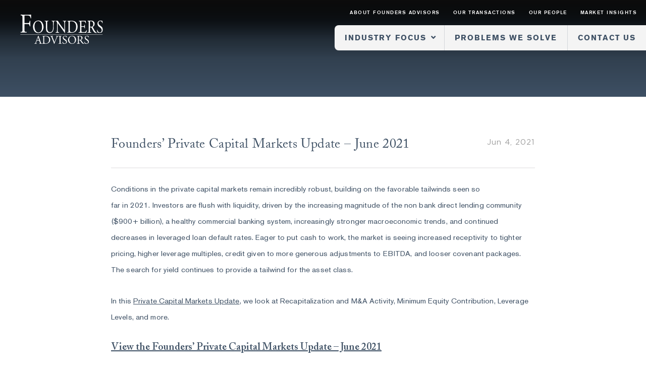

--- FILE ---
content_type: text/html; charset=UTF-8
request_url: https://foundersib.com/2021/06/04/founders-private-capital-markets-update-june-2021/
body_size: 7695
content:
<!DOCTYPE html>
<html dir="ltr" lang="en-US" prefix="og: https://ogp.me/ns#">
<head>
    <!-- Google Tag Manager -->
	<script>(function(w,d,s,l,i){w[l]=w[l]||[];w[l].push({'gtm.start':
	new Date().getTime(),event:'gtm.js'});var f=d.getElementsByTagName(s)[0],
	j=d.createElement(s),dl=l!='dataLayer'?'&l='+l:'';j.async=true;j.src=
	'https://www.googletagmanager.com/gtm.js?id='+i+dl;f.parentNode.insertBefore(j,f);
	})(window,document,'script','dataLayer','GTM-M4CLZMC4');</script>
	<!-- End Google Tag Manager -->
	<meta http-equiv="Content-Type" content="text/html; charset=UTF-8" />
	<meta name="viewport" content="width=device-width, initial-scale=1.0, user-scalable=0">
	<link rel="profile" href="http://gmpg.org/xfn/11" />
	<link rel="pingback" href="https://foundersib.com/wp/xmlrpc.php" />
	<link rel="icon" type="image/png" href="/favicon-96x96.png" sizes="96x96" />
	<link rel="icon" type="image/svg+xml" href="/favicon.svg" />
	<link rel="shortcut icon" href="/favicon.ico" />
	<link rel="apple-touch-icon" sizes="180x180" href="/apple-touch-icon.png" />
	<link rel="manifest" href="/site.webmanifest" />
	<title>Founders’ Private Capital Markets Update – June 2021 | Founders Advisors</title>

		<!-- All in One SEO 4.9.3 - aioseo.com -->
	<meta name="robots" content="max-image-preview:large" />
	<meta name="author" content="Katie Burns"/>
	<link rel="canonical" href="https://foundersib.com/2021/06/04/founders-private-capital-markets-update-june-2021/" />
	<meta name="generator" content="All in One SEO (AIOSEO) 4.9.3" />
		<meta property="og:locale" content="en_US" />
		<meta property="og:site_name" content="Founders Advisors" />
		<meta property="og:type" content="article" />
		<meta property="og:title" content="Founders’ Private Capital Markets Update – June 2021 | Founders Advisors" />
		<meta property="og:url" content="https://foundersib.com/2021/06/04/founders-private-capital-markets-update-june-2021/" />
		<meta property="article:published_time" content="2021-06-04T21:28:13+00:00" />
		<meta property="article:modified_time" content="2021-06-04T21:31:45+00:00" />
		<meta name="twitter:card" content="summary" />
		<meta name="twitter:title" content="Founders’ Private Capital Markets Update – June 2021 | Founders Advisors" />
		<script type="application/ld+json" class="aioseo-schema">
			{"@context":"https:\/\/schema.org","@graph":[{"@type":"Article","@id":"https:\/\/foundersib.com\/2021\/06\/04\/founders-private-capital-markets-update-june-2021\/#article","name":"Founders\u2019 Private Capital Markets Update \u2013 June 2021 | Founders Advisors","headline":"Founders&#8217; Private Capital Markets Update &#8211; June 2021","author":{"@id":"https:\/\/foundersib.com\/author\/kburns\/#author"},"publisher":{"@id":"https:\/\/foundersib.com\/#organization"},"image":{"@type":"ImageObject","url":"https:\/\/foundersib.com\/core\/uploads\/2021\/06\/AdobeStock_433294132-scaled.jpeg","width":2560,"height":1594},"datePublished":"2021-06-04T16:28:13-05:00","dateModified":"2021-06-04T16:31:45-05:00","inLanguage":"en-US","mainEntityOfPage":{"@id":"https:\/\/foundersib.com\/2021\/06\/04\/founders-private-capital-markets-update-june-2021\/#webpage"},"isPartOf":{"@id":"https:\/\/foundersib.com\/2021\/06\/04\/founders-private-capital-markets-update-june-2021\/#webpage"},"articleSection":"Industry Reports, Capital Markets"},{"@type":"BreadcrumbList","@id":"https:\/\/foundersib.com\/2021\/06\/04\/founders-private-capital-markets-update-june-2021\/#breadcrumblist","itemListElement":[{"@type":"ListItem","@id":"https:\/\/foundersib.com#listItem","position":1,"name":"Home","item":"https:\/\/foundersib.com","nextItem":{"@type":"ListItem","@id":"https:\/\/foundersib.com\/category\/og-newsletter\/#listItem","name":"Industry Reports"}},{"@type":"ListItem","@id":"https:\/\/foundersib.com\/category\/og-newsletter\/#listItem","position":2,"name":"Industry Reports","item":"https:\/\/foundersib.com\/category\/og-newsletter\/","nextItem":{"@type":"ListItem","@id":"https:\/\/foundersib.com\/2021\/06\/04\/founders-private-capital-markets-update-june-2021\/#listItem","name":"Founders&#8217; Private Capital Markets Update &#8211; June 2021"},"previousItem":{"@type":"ListItem","@id":"https:\/\/foundersib.com#listItem","name":"Home"}},{"@type":"ListItem","@id":"https:\/\/foundersib.com\/2021\/06\/04\/founders-private-capital-markets-update-june-2021\/#listItem","position":3,"name":"Founders&#8217; Private Capital Markets Update &#8211; June 2021","previousItem":{"@type":"ListItem","@id":"https:\/\/foundersib.com\/category\/og-newsletter\/#listItem","name":"Industry Reports"}}]},{"@type":"Organization","@id":"https:\/\/foundersib.com\/#organization","name":"Founders Advisors","description":"Founders Advisors (Founders) is a merger, acquisition & strategic advisory firm serving middle-market companies.","url":"https:\/\/foundersib.com\/","telephone":"+12059492043","logo":{"@type":"ImageObject","url":"https:\/\/foundersib.com\/core\/uploads\/2021\/10\/Founders-Advisors-Logo-300x100-1.pdf","@id":"https:\/\/foundersib.com\/2021\/06\/04\/founders-private-capital-markets-update-june-2021\/#organizationLogo"},"image":{"@id":"https:\/\/foundersib.com\/2021\/06\/04\/founders-private-capital-markets-update-june-2021\/#organizationLogo"}},{"@type":"Person","@id":"https:\/\/foundersib.com\/author\/kburns\/#author","url":"https:\/\/foundersib.com\/author\/kburns\/","name":"Katie Burns","image":{"@type":"ImageObject","@id":"https:\/\/foundersib.com\/2021\/06\/04\/founders-private-capital-markets-update-june-2021\/#authorImage","url":"https:\/\/secure.gravatar.com\/avatar\/275361fe1f751ec52581031eb45cb9ab7bffd2975e8cbb5a773116e2af37a17e?s=96&d=mm&r=g","width":96,"height":96,"caption":"Katie Burns"}},{"@type":"WebPage","@id":"https:\/\/foundersib.com\/2021\/06\/04\/founders-private-capital-markets-update-june-2021\/#webpage","url":"https:\/\/foundersib.com\/2021\/06\/04\/founders-private-capital-markets-update-june-2021\/","name":"Founders\u2019 Private Capital Markets Update \u2013 June 2021 | Founders Advisors","inLanguage":"en-US","isPartOf":{"@id":"https:\/\/foundersib.com\/#website"},"breadcrumb":{"@id":"https:\/\/foundersib.com\/2021\/06\/04\/founders-private-capital-markets-update-june-2021\/#breadcrumblist"},"author":{"@id":"https:\/\/foundersib.com\/author\/kburns\/#author"},"creator":{"@id":"https:\/\/foundersib.com\/author\/kburns\/#author"},"image":{"@type":"ImageObject","url":"https:\/\/foundersib.com\/core\/uploads\/2021\/06\/AdobeStock_433294132-scaled.jpeg","@id":"https:\/\/foundersib.com\/2021\/06\/04\/founders-private-capital-markets-update-june-2021\/#mainImage","width":2560,"height":1594},"primaryImageOfPage":{"@id":"https:\/\/foundersib.com\/2021\/06\/04\/founders-private-capital-markets-update-june-2021\/#mainImage"},"datePublished":"2021-06-04T16:28:13-05:00","dateModified":"2021-06-04T16:31:45-05:00"},{"@type":"WebSite","@id":"https:\/\/foundersib.com\/#website","url":"https:\/\/foundersib.com\/","name":"Founders Advisors","description":"Founders Advisors (Founders) is a merger, acquisition & strategic advisory firm serving middle-market companies.","inLanguage":"en-US","publisher":{"@id":"https:\/\/foundersib.com\/#organization"}}]}
		</script>
		<!-- All in One SEO -->

<link rel='dns-prefetch' href='//cdnjs.cloudflare.com' />
<link rel="alternate" type="application/rss+xml" title="Founders Advisors &raquo; Feed" href="https://foundersib.com/feed/" />
<link rel="alternate" type="application/rss+xml" title="Founders Advisors &raquo; Comments Feed" href="https://foundersib.com/comments/feed/" />
<link rel="alternate" type="application/rss+xml" title="Founders Advisors &raquo; Founders&#8217; Private Capital Markets Update &#8211; June 2021 Comments Feed" href="https://foundersib.com/2021/06/04/founders-private-capital-markets-update-june-2021/feed/" />
<link rel="alternate" title="oEmbed (JSON)" type="application/json+oembed" href="https://foundersib.com/wp-json/oembed/1.0/embed?url=https%3A%2F%2Ffoundersib.com%2F2021%2F06%2F04%2Ffounders-private-capital-markets-update-june-2021%2F" />
<link rel="alternate" title="oEmbed (XML)" type="text/xml+oembed" href="https://foundersib.com/wp-json/oembed/1.0/embed?url=https%3A%2F%2Ffoundersib.com%2F2021%2F06%2F04%2Ffounders-private-capital-markets-update-june-2021%2F&#038;format=xml" />
<style id='wp-img-auto-sizes-contain-inline-css' type='text/css'>
img:is([sizes=auto i],[sizes^="auto," i]){contain-intrinsic-size:3000px 1500px}
/*# sourceURL=wp-img-auto-sizes-contain-inline-css */
</style>
<style id='wp-emoji-styles-inline-css' type='text/css'>

	img.wp-smiley, img.emoji {
		display: inline !important;
		border: none !important;
		box-shadow: none !important;
		height: 1em !important;
		width: 1em !important;
		margin: 0 0.07em !important;
		vertical-align: -0.1em !important;
		background: none !important;
		padding: 0 !important;
	}
/*# sourceURL=wp-emoji-styles-inline-css */
</style>
<style id='wp-block-library-inline-css' type='text/css'>
:root{--wp-block-synced-color:#7a00df;--wp-block-synced-color--rgb:122,0,223;--wp-bound-block-color:var(--wp-block-synced-color);--wp-editor-canvas-background:#ddd;--wp-admin-theme-color:#007cba;--wp-admin-theme-color--rgb:0,124,186;--wp-admin-theme-color-darker-10:#006ba1;--wp-admin-theme-color-darker-10--rgb:0,107,160.5;--wp-admin-theme-color-darker-20:#005a87;--wp-admin-theme-color-darker-20--rgb:0,90,135;--wp-admin-border-width-focus:2px}@media (min-resolution:192dpi){:root{--wp-admin-border-width-focus:1.5px}}.wp-element-button{cursor:pointer}:root .has-very-light-gray-background-color{background-color:#eee}:root .has-very-dark-gray-background-color{background-color:#313131}:root .has-very-light-gray-color{color:#eee}:root .has-very-dark-gray-color{color:#313131}:root .has-vivid-green-cyan-to-vivid-cyan-blue-gradient-background{background:linear-gradient(135deg,#00d084,#0693e3)}:root .has-purple-crush-gradient-background{background:linear-gradient(135deg,#34e2e4,#4721fb 50%,#ab1dfe)}:root .has-hazy-dawn-gradient-background{background:linear-gradient(135deg,#faaca8,#dad0ec)}:root .has-subdued-olive-gradient-background{background:linear-gradient(135deg,#fafae1,#67a671)}:root .has-atomic-cream-gradient-background{background:linear-gradient(135deg,#fdd79a,#004a59)}:root .has-nightshade-gradient-background{background:linear-gradient(135deg,#330968,#31cdcf)}:root .has-midnight-gradient-background{background:linear-gradient(135deg,#020381,#2874fc)}:root{--wp--preset--font-size--normal:16px;--wp--preset--font-size--huge:42px}.has-regular-font-size{font-size:1em}.has-larger-font-size{font-size:2.625em}.has-normal-font-size{font-size:var(--wp--preset--font-size--normal)}.has-huge-font-size{font-size:var(--wp--preset--font-size--huge)}.has-text-align-center{text-align:center}.has-text-align-left{text-align:left}.has-text-align-right{text-align:right}.has-fit-text{white-space:nowrap!important}#end-resizable-editor-section{display:none}.aligncenter{clear:both}.items-justified-left{justify-content:flex-start}.items-justified-center{justify-content:center}.items-justified-right{justify-content:flex-end}.items-justified-space-between{justify-content:space-between}.screen-reader-text{border:0;clip-path:inset(50%);height:1px;margin:-1px;overflow:hidden;padding:0;position:absolute;width:1px;word-wrap:normal!important}.screen-reader-text:focus{background-color:#ddd;clip-path:none;color:#444;display:block;font-size:1em;height:auto;left:5px;line-height:normal;padding:15px 23px 14px;text-decoration:none;top:5px;width:auto;z-index:100000}html :where(.has-border-color){border-style:solid}html :where([style*=border-top-color]){border-top-style:solid}html :where([style*=border-right-color]){border-right-style:solid}html :where([style*=border-bottom-color]){border-bottom-style:solid}html :where([style*=border-left-color]){border-left-style:solid}html :where([style*=border-width]){border-style:solid}html :where([style*=border-top-width]){border-top-style:solid}html :where([style*=border-right-width]){border-right-style:solid}html :where([style*=border-bottom-width]){border-bottom-style:solid}html :where([style*=border-left-width]){border-left-style:solid}html :where(img[class*=wp-image-]){height:auto;max-width:100%}:where(figure){margin:0 0 1em}html :where(.is-position-sticky){--wp-admin--admin-bar--position-offset:var(--wp-admin--admin-bar--height,0px)}@media screen and (max-width:600px){html :where(.is-position-sticky){--wp-admin--admin-bar--position-offset:0px}}

/*# sourceURL=wp-block-library-inline-css */
</style><style id='wp-block-heading-inline-css' type='text/css'>
h1:where(.wp-block-heading).has-background,h2:where(.wp-block-heading).has-background,h3:where(.wp-block-heading).has-background,h4:where(.wp-block-heading).has-background,h5:where(.wp-block-heading).has-background,h6:where(.wp-block-heading).has-background{padding:1.25em 2.375em}h1.has-text-align-left[style*=writing-mode]:where([style*=vertical-lr]),h1.has-text-align-right[style*=writing-mode]:where([style*=vertical-rl]),h2.has-text-align-left[style*=writing-mode]:where([style*=vertical-lr]),h2.has-text-align-right[style*=writing-mode]:where([style*=vertical-rl]),h3.has-text-align-left[style*=writing-mode]:where([style*=vertical-lr]),h3.has-text-align-right[style*=writing-mode]:where([style*=vertical-rl]),h4.has-text-align-left[style*=writing-mode]:where([style*=vertical-lr]),h4.has-text-align-right[style*=writing-mode]:where([style*=vertical-rl]),h5.has-text-align-left[style*=writing-mode]:where([style*=vertical-lr]),h5.has-text-align-right[style*=writing-mode]:where([style*=vertical-rl]),h6.has-text-align-left[style*=writing-mode]:where([style*=vertical-lr]),h6.has-text-align-right[style*=writing-mode]:where([style*=vertical-rl]){rotate:180deg}
/*# sourceURL=https://foundersib.com/wp/wp-includes/blocks/heading/style.min.css */
</style>
<style id='wp-block-paragraph-inline-css' type='text/css'>
.is-small-text{font-size:.875em}.is-regular-text{font-size:1em}.is-large-text{font-size:2.25em}.is-larger-text{font-size:3em}.has-drop-cap:not(:focus):first-letter{float:left;font-size:8.4em;font-style:normal;font-weight:100;line-height:.68;margin:.05em .1em 0 0;text-transform:uppercase}body.rtl .has-drop-cap:not(:focus):first-letter{float:none;margin-left:.1em}p.has-drop-cap.has-background{overflow:hidden}:root :where(p.has-background){padding:1.25em 2.375em}:where(p.has-text-color:not(.has-link-color)) a{color:inherit}p.has-text-align-left[style*="writing-mode:vertical-lr"],p.has-text-align-right[style*="writing-mode:vertical-rl"]{rotate:180deg}
/*# sourceURL=https://foundersib.com/wp/wp-includes/blocks/paragraph/style.min.css */
</style>
<style id='global-styles-inline-css' type='text/css'>
:root{--wp--preset--aspect-ratio--square: 1;--wp--preset--aspect-ratio--4-3: 4/3;--wp--preset--aspect-ratio--3-4: 3/4;--wp--preset--aspect-ratio--3-2: 3/2;--wp--preset--aspect-ratio--2-3: 2/3;--wp--preset--aspect-ratio--16-9: 16/9;--wp--preset--aspect-ratio--9-16: 9/16;--wp--preset--color--black: #000000;--wp--preset--color--cyan-bluish-gray: #abb8c3;--wp--preset--color--white: #ffffff;--wp--preset--color--pale-pink: #f78da7;--wp--preset--color--vivid-red: #cf2e2e;--wp--preset--color--luminous-vivid-orange: #ff6900;--wp--preset--color--luminous-vivid-amber: #fcb900;--wp--preset--color--light-green-cyan: #7bdcb5;--wp--preset--color--vivid-green-cyan: #00d084;--wp--preset--color--pale-cyan-blue: #8ed1fc;--wp--preset--color--vivid-cyan-blue: #0693e3;--wp--preset--color--vivid-purple: #9b51e0;--wp--preset--gradient--vivid-cyan-blue-to-vivid-purple: linear-gradient(135deg,rgb(6,147,227) 0%,rgb(155,81,224) 100%);--wp--preset--gradient--light-green-cyan-to-vivid-green-cyan: linear-gradient(135deg,rgb(122,220,180) 0%,rgb(0,208,130) 100%);--wp--preset--gradient--luminous-vivid-amber-to-luminous-vivid-orange: linear-gradient(135deg,rgb(252,185,0) 0%,rgb(255,105,0) 100%);--wp--preset--gradient--luminous-vivid-orange-to-vivid-red: linear-gradient(135deg,rgb(255,105,0) 0%,rgb(207,46,46) 100%);--wp--preset--gradient--very-light-gray-to-cyan-bluish-gray: linear-gradient(135deg,rgb(238,238,238) 0%,rgb(169,184,195) 100%);--wp--preset--gradient--cool-to-warm-spectrum: linear-gradient(135deg,rgb(74,234,220) 0%,rgb(151,120,209) 20%,rgb(207,42,186) 40%,rgb(238,44,130) 60%,rgb(251,105,98) 80%,rgb(254,248,76) 100%);--wp--preset--gradient--blush-light-purple: linear-gradient(135deg,rgb(255,206,236) 0%,rgb(152,150,240) 100%);--wp--preset--gradient--blush-bordeaux: linear-gradient(135deg,rgb(254,205,165) 0%,rgb(254,45,45) 50%,rgb(107,0,62) 100%);--wp--preset--gradient--luminous-dusk: linear-gradient(135deg,rgb(255,203,112) 0%,rgb(199,81,192) 50%,rgb(65,88,208) 100%);--wp--preset--gradient--pale-ocean: linear-gradient(135deg,rgb(255,245,203) 0%,rgb(182,227,212) 50%,rgb(51,167,181) 100%);--wp--preset--gradient--electric-grass: linear-gradient(135deg,rgb(202,248,128) 0%,rgb(113,206,126) 100%);--wp--preset--gradient--midnight: linear-gradient(135deg,rgb(2,3,129) 0%,rgb(40,116,252) 100%);--wp--preset--font-size--small: 13px;--wp--preset--font-size--medium: 20px;--wp--preset--font-size--large: 36px;--wp--preset--font-size--x-large: 42px;--wp--preset--spacing--20: 0.44rem;--wp--preset--spacing--30: 0.67rem;--wp--preset--spacing--40: 1rem;--wp--preset--spacing--50: 1.5rem;--wp--preset--spacing--60: 2.25rem;--wp--preset--spacing--70: 3.38rem;--wp--preset--spacing--80: 5.06rem;--wp--preset--shadow--natural: 6px 6px 9px rgba(0, 0, 0, 0.2);--wp--preset--shadow--deep: 12px 12px 50px rgba(0, 0, 0, 0.4);--wp--preset--shadow--sharp: 6px 6px 0px rgba(0, 0, 0, 0.2);--wp--preset--shadow--outlined: 6px 6px 0px -3px rgb(255, 255, 255), 6px 6px rgb(0, 0, 0);--wp--preset--shadow--crisp: 6px 6px 0px rgb(0, 0, 0);}:where(.is-layout-flex){gap: 0.5em;}:where(.is-layout-grid){gap: 0.5em;}body .is-layout-flex{display: flex;}.is-layout-flex{flex-wrap: wrap;align-items: center;}.is-layout-flex > :is(*, div){margin: 0;}body .is-layout-grid{display: grid;}.is-layout-grid > :is(*, div){margin: 0;}:where(.wp-block-columns.is-layout-flex){gap: 2em;}:where(.wp-block-columns.is-layout-grid){gap: 2em;}:where(.wp-block-post-template.is-layout-flex){gap: 1.25em;}:where(.wp-block-post-template.is-layout-grid){gap: 1.25em;}.has-black-color{color: var(--wp--preset--color--black) !important;}.has-cyan-bluish-gray-color{color: var(--wp--preset--color--cyan-bluish-gray) !important;}.has-white-color{color: var(--wp--preset--color--white) !important;}.has-pale-pink-color{color: var(--wp--preset--color--pale-pink) !important;}.has-vivid-red-color{color: var(--wp--preset--color--vivid-red) !important;}.has-luminous-vivid-orange-color{color: var(--wp--preset--color--luminous-vivid-orange) !important;}.has-luminous-vivid-amber-color{color: var(--wp--preset--color--luminous-vivid-amber) !important;}.has-light-green-cyan-color{color: var(--wp--preset--color--light-green-cyan) !important;}.has-vivid-green-cyan-color{color: var(--wp--preset--color--vivid-green-cyan) !important;}.has-pale-cyan-blue-color{color: var(--wp--preset--color--pale-cyan-blue) !important;}.has-vivid-cyan-blue-color{color: var(--wp--preset--color--vivid-cyan-blue) !important;}.has-vivid-purple-color{color: var(--wp--preset--color--vivid-purple) !important;}.has-black-background-color{background-color: var(--wp--preset--color--black) !important;}.has-cyan-bluish-gray-background-color{background-color: var(--wp--preset--color--cyan-bluish-gray) !important;}.has-white-background-color{background-color: var(--wp--preset--color--white) !important;}.has-pale-pink-background-color{background-color: var(--wp--preset--color--pale-pink) !important;}.has-vivid-red-background-color{background-color: var(--wp--preset--color--vivid-red) !important;}.has-luminous-vivid-orange-background-color{background-color: var(--wp--preset--color--luminous-vivid-orange) !important;}.has-luminous-vivid-amber-background-color{background-color: var(--wp--preset--color--luminous-vivid-amber) !important;}.has-light-green-cyan-background-color{background-color: var(--wp--preset--color--light-green-cyan) !important;}.has-vivid-green-cyan-background-color{background-color: var(--wp--preset--color--vivid-green-cyan) !important;}.has-pale-cyan-blue-background-color{background-color: var(--wp--preset--color--pale-cyan-blue) !important;}.has-vivid-cyan-blue-background-color{background-color: var(--wp--preset--color--vivid-cyan-blue) !important;}.has-vivid-purple-background-color{background-color: var(--wp--preset--color--vivid-purple) !important;}.has-black-border-color{border-color: var(--wp--preset--color--black) !important;}.has-cyan-bluish-gray-border-color{border-color: var(--wp--preset--color--cyan-bluish-gray) !important;}.has-white-border-color{border-color: var(--wp--preset--color--white) !important;}.has-pale-pink-border-color{border-color: var(--wp--preset--color--pale-pink) !important;}.has-vivid-red-border-color{border-color: var(--wp--preset--color--vivid-red) !important;}.has-luminous-vivid-orange-border-color{border-color: var(--wp--preset--color--luminous-vivid-orange) !important;}.has-luminous-vivid-amber-border-color{border-color: var(--wp--preset--color--luminous-vivid-amber) !important;}.has-light-green-cyan-border-color{border-color: var(--wp--preset--color--light-green-cyan) !important;}.has-vivid-green-cyan-border-color{border-color: var(--wp--preset--color--vivid-green-cyan) !important;}.has-pale-cyan-blue-border-color{border-color: var(--wp--preset--color--pale-cyan-blue) !important;}.has-vivid-cyan-blue-border-color{border-color: var(--wp--preset--color--vivid-cyan-blue) !important;}.has-vivid-purple-border-color{border-color: var(--wp--preset--color--vivid-purple) !important;}.has-vivid-cyan-blue-to-vivid-purple-gradient-background{background: var(--wp--preset--gradient--vivid-cyan-blue-to-vivid-purple) !important;}.has-light-green-cyan-to-vivid-green-cyan-gradient-background{background: var(--wp--preset--gradient--light-green-cyan-to-vivid-green-cyan) !important;}.has-luminous-vivid-amber-to-luminous-vivid-orange-gradient-background{background: var(--wp--preset--gradient--luminous-vivid-amber-to-luminous-vivid-orange) !important;}.has-luminous-vivid-orange-to-vivid-red-gradient-background{background: var(--wp--preset--gradient--luminous-vivid-orange-to-vivid-red) !important;}.has-very-light-gray-to-cyan-bluish-gray-gradient-background{background: var(--wp--preset--gradient--very-light-gray-to-cyan-bluish-gray) !important;}.has-cool-to-warm-spectrum-gradient-background{background: var(--wp--preset--gradient--cool-to-warm-spectrum) !important;}.has-blush-light-purple-gradient-background{background: var(--wp--preset--gradient--blush-light-purple) !important;}.has-blush-bordeaux-gradient-background{background: var(--wp--preset--gradient--blush-bordeaux) !important;}.has-luminous-dusk-gradient-background{background: var(--wp--preset--gradient--luminous-dusk) !important;}.has-pale-ocean-gradient-background{background: var(--wp--preset--gradient--pale-ocean) !important;}.has-electric-grass-gradient-background{background: var(--wp--preset--gradient--electric-grass) !important;}.has-midnight-gradient-background{background: var(--wp--preset--gradient--midnight) !important;}.has-small-font-size{font-size: var(--wp--preset--font-size--small) !important;}.has-medium-font-size{font-size: var(--wp--preset--font-size--medium) !important;}.has-large-font-size{font-size: var(--wp--preset--font-size--large) !important;}.has-x-large-font-size{font-size: var(--wp--preset--font-size--x-large) !important;}
/*# sourceURL=global-styles-inline-css */
</style>

<style id='classic-theme-styles-inline-css' type='text/css'>
/*! This file is auto-generated */
.wp-block-button__link{color:#fff;background-color:#32373c;border-radius:9999px;box-shadow:none;text-decoration:none;padding:calc(.667em + 2px) calc(1.333em + 2px);font-size:1.125em}.wp-block-file__button{background:#32373c;color:#fff;text-decoration:none}
/*# sourceURL=/wp-includes/css/classic-themes.min.css */
</style>
<link rel='stylesheet' id='theme-css-bundle-css' href='https://foundersib.com/core/themes/founders-advisors/dist/css/bundle.css?ver=1764618993' type='text/css' media='all' />
<link rel='stylesheet' id='theme-styles-css' href='https://foundersib.com/core/themes/founders-advisors/style.css?ver=6.9' type='text/css' media='all' />
<link rel='stylesheet' id='font-awesome-cdn-css' href='https://cdnjs.cloudflare.com/ajax/libs/font-awesome/4.7.0/css/font-awesome.min.css?ver=4.7.0' type='text/css' media='all' />
<script type="text/javascript" src="https://foundersib.com/wp/wp-includes/js/jquery/jquery.min.js?ver=3.7.1" id="jquery-core-js"></script>
<script type="text/javascript" src="https://foundersib.com/wp/wp-includes/js/jquery/jquery-migrate.min.js?ver=3.4.1" id="jquery-migrate-js"></script>
<link rel="https://api.w.org/" href="https://foundersib.com/wp-json/" /><link rel="alternate" title="JSON" type="application/json" href="https://foundersib.com/wp-json/wp/v2/posts/8143" /><link rel="EditURI" type="application/rsd+xml" title="RSD" href="https://foundersib.com/wp/xmlrpc.php?rsd" />
<meta name="generator" content="WordPress 6.9" />
<link rel='shortlink' href='https://foundersib.com/?p=8143' />
			<!-- DO NOT COPY THIS SNIPPET! Start of Page Analytics Tracking for HubSpot WordPress plugin v11.3.37-->
			<script class="hsq-set-content-id" data-content-id="blog-post">
				var _hsq = _hsq || [];
				_hsq.push(["setContentType", "blog-post"]);
			</script>
			<!-- DO NOT COPY THIS SNIPPET! End of Page Analytics Tracking for HubSpot WordPress plugin -->
			</head>
<body class="wp-singular post-template-default single single-post postid-8143 single-format-standard wp-embed-responsive wp-theme-founders-advisors">
    <!-- Google Tag Manager (noscript) -->
	<noscript><iframe src="https://www.googletagmanager.com/ns.html?id=GTM-M4CLZMC4"
	height="0" width="0" style="display:none;visibility:hidden"></iframe></noscript>
	<!-- End Google Tag Manager (noscript) -->
	<div class="wrapper">
		<div class="wrapper__inner">
			<header class="header">
				<div class="shell">
					<a href="https://foundersib.com/" class="logo" style="background-image: url(https://foundersib.com/core/themes/founders-advisors/resources/images/logo.svg);"></a>

					<a href="#" class="nav-trigger">
						<span></span>

						<span></span>

						<span></span>
					</a>

					<div class="header__content">
						<div class="header__inner">
							<nav class="nav"><ul id="menu-header-small-menu" class="menu"><li id="menu-item-361" class="menu-item menu-item-type-post_type menu-item-object-page menu-item-361"><a href="https://foundersib.com/why-founders/">About Founders Advisors</a></li>
<li id="menu-item-362" class="menu-item menu-item-type-post_type menu-item-object-page menu-item-362"><a href="https://foundersib.com/our-transactions/">Our Transactions</a></li>
<li id="menu-item-363" class="menu-item menu-item-type-post_type menu-item-object-page menu-item-363"><a href="https://foundersib.com/our-people/">Our People</a></li>
<li id="menu-item-364" class="menu-item menu-item-type-post_type menu-item-object-page current_page_parent menu-item-364"><a href="https://foundersib.com/insights/">Market Insights</a></li>
</ul></nav>
							<nav class="nav-utilities"><ul id="menu-header-big-menu" class="menu"><li id="menu-item-365" class="menu-item menu-item-type-post_type menu-item-object-page menu-item-has-children menu-item-365"><a href="https://foundersib.com/industries/">Industry Focus</a>
<ul class="sub-menu">
	<li id="menu-item-366" class="menu-item menu-item-type-custom menu-item-object-custom menu-item-366"><a href="https://foundersib.com/industry/business-services/">Business Services</a></li>
	<li id="menu-item-368" class="menu-item menu-item-type-custom menu-item-object-custom menu-item-368"><a href="https://foundersib.com/industry/consumer/">Consumer</a></li>
	<li id="menu-item-367" class="menu-item menu-item-type-custom menu-item-object-custom menu-item-367"><a href="https://foundersib.com/industry/healthcare/">Healthcare</a></li>
	<li id="menu-item-369" class="menu-item menu-item-type-custom menu-item-object-custom menu-item-369"><a href="https://foundersib.com/industry/industrials/">Industrials</a></li>
	<li id="menu-item-371" class="menu-item menu-item-type-custom menu-item-object-custom menu-item-371"><a href="https://foundersib.com/industry/technology/">Technology</a></li>
</ul>
</li>
<li id="menu-item-372" class="menu-item menu-item-type-post_type menu-item-object-page menu-item-372"><a href="https://foundersib.com/problems-we-solve/">Problems We Solve</a></li>
<li id="menu-item-376" class="menu-item menu-item-type-post_type menu-item-object-page menu-item-376"><a href="https://foundersib.com/contact-us/">Contact Us</a></li>
</ul></nav>						</div><!-- /.header__inner -->
					</div><!-- /.header__content -->
				</div><!-- /.shell -->
			</header><!-- /.header -->

			<div class="container">
				<div class="shell">
<section class="section-default section-article">
	<div class="shell">
		<div class="section__content">
			<article class="article-single post-8143 post type-post status-publish format-standard has-post-thumbnail hentry category-og-newsletter crb_industry_type-capital-markets">
				<div class="article__image article__hero"></div><!-- /.article__image -->

				<div class="article__content">
					<header class="article__head">
						<h2 class="article__title">
							Founders&#8217; Private Capital Markets Update &#8211; June 2021						</h2><!-- /.article__title -->

						
<div class="article__meta">
	<p>Jun 4, 2021 </p>
</div><!-- /.article__meta -->
					</header><!-- /.article__head -->

					<div class="article__body">
						<div class="article__entry entry">
							
<p>Conditions in the private capital markets remain incredibly robust, building on the favorable tailwinds seen so<br>far in 2021. Investors are flush with liquidity, driven by the increasing magnitude of the non bank direct lending community ($900+ billion), a healthy commercial banking system, increasingly stronger macroeconomic trends, and continued decreases in leveraged loan default rates. Eager to put cash to work, the market is seeing increased receptivity to tighter pricing, higher leverage multiples, credit given to more generous adjustments to EBITDA, and looser covenant packages. The search for yield continues to provide a tailwind for the asset class. </p>



<p>In this <a href="https://foundersib.com/core/uploads/2021/06/Founders-Advisors-Capital-Markets-Newsletter-June-2021.pdf" target="_blank" rel="noreferrer noopener">Private Capital Markets Update</a>, we look at Recapitalization and M&amp;A Activity, Minimum Equity Contribution, Leverage Levels, and more. </p>



<h6 class="wp-block-heading"><a href="https://foundersib.com/core/uploads/2021/06/Founders-Advisors-Capital-Markets-Newsletter-June-2021.pdf" target="_blank" rel="noreferrer noopener">View the Founders&#8217; Private Capital Markets Update &#8211; June 2021</a></h6>
						</div><!-- /.article__entry -->
					</div><!-- /.article__body -->
				</div><!-- /.article__content -->
			</article><!-- /.article -->

			<footer class="section__foot">
				<a href="https://foundersib.com/insights/" class="btn btn--reversed">BACK TO INSIGHTS</a>
			</footer><!-- /.section__foot -->
		</div><!-- /.section__content -->
	</div><!-- /.shell -->
</section><!-- /.section-default -->				</div><!-- /.shell -->
			</div><!-- /.container -->

			<div class="footer-wrapper">
									
<section class="section-default section-default--full section-callout">
	<div class="shell">
		<div class="section__content">
							<h6>Subscribe to our Market Insights for the answers to questions you might not even know to ask.</h6>
			
							<a href="/newsletter" class="btn" >Subscribe</a>
					</div><!-- /.section__content -->
	</div><!-- /.shell -->
</section><!-- /.section-default section-default-/-full section-callout -->				
				<footer class="footer">
					<div class="footer__content">
						<div class="shell">
							<div class="footer__logo">
								<a href="https://foundersib.com/" class="logo-footer" style="background-image: url(https://foundersib.com/core/themes/founders-advisors/resources/images/logo-dark.svg);"></a>
							</div><!-- /.footer__logo -->

							<div class="footer__cols">
								<div class="footer__col footer__col-size1">
									<h6>INDUSTRIES</h6>
									
									<nav class="nav-base nav-base--columns"><ul id="menu-footer-industries-menu" class="menu"><li id="menu-item-377" class="menu-item menu-item-type-custom menu-item-object-custom menu-item-377"><a href="https://foundersib.com/industry/business-services/">Business Services</a></li>
<li id="menu-item-378" class="menu-item menu-item-type-custom menu-item-object-custom menu-item-378"><a href="https://foundersib.com/industry/healthcare/">Healthcare</a></li>
<li id="menu-item-379" class="menu-item menu-item-type-custom menu-item-object-custom menu-item-379"><a href="https://foundersib.com/industry/consumer/">Consumer</a></li>
<li id="menu-item-380" class="menu-item menu-item-type-custom menu-item-object-custom menu-item-380"><a href="https://foundersib.com/industry/industrials/">Industrials</a></li>
<li id="menu-item-382" class="menu-item menu-item-type-custom menu-item-object-custom menu-item-382"><a href="https://foundersib.com/industry/technology/">Technology</a></li>
</ul></nav>								</div><!-- /.footer__col footer__col-size1 -->

								<div class="footer__col footer__col-size2">
									<h6>SERVICES</h6>

									<nav class="nav-base"><ul id="menu-footer-problems-we-solve-menu" class="menu"><li id="menu-item-5865" class="menu-item menu-item-type-custom menu-item-object-custom menu-item-5865"><a href="/problems-we-solve/">Problems We Solve</a></li>
</ul></nav>								</div><!-- /.footer__col footer__col-size2 -->

								<div class="footer__col footer__col-size3">
									<nav class="nav-footer"><ul id="menu-footer-right-menu" class="menu"><li id="menu-item-416" class="menu-item menu-item-type-post_type menu-item-object-page menu-item-416"><a href="https://foundersib.com/careers/">Careers</a></li>
<li id="menu-item-387" class="menu-item menu-item-type-post_type menu-item-object-page menu-item-387"><a href="https://foundersib.com/our-people/">Our People</a></li>
<li id="menu-item-388" class="menu-item menu-item-type-post_type menu-item-object-page menu-item-388"><a href="https://foundersib.com/why-founders/">About Founders Advisors</a></li>
<li id="menu-item-389" class="menu-item menu-item-type-post_type menu-item-object-page current_page_parent menu-item-389"><a href="https://foundersib.com/insights/">Market Insights</a></li>
<li id="menu-item-390" class="menu-item menu-item-type-post_type menu-item-object-page menu-item-390"><a href="https://foundersib.com/our-transactions/">Our Transactions</a></li>
<li id="menu-item-386" class="menu-item menu-item-type-post_type menu-item-object-page menu-item-386"><a href="https://foundersib.com/contact-us/">Contact Us</a></li>
</ul></nav>								</div><!-- /.footer__col footer__col-size3 -->
							</div><!-- /.footer__cols -->
						</div><!-- /.shell -->
					</div><!-- /.footer__content -->

					<div class="footer__bar">
						<div class="shell">
							<div class="disclaimer">
								<p>In order to provide securities-related services discussed herein, certain principals of Founders Advisors, LLC are licensed with M&amp;A Securities Group, Inc. or Founders M&amp;A Advisory, LLC, both members <a href="http://brokercheck.finra.org/" target="_blank" rel="noopener">FINRA</a> and <a href="http://www.sipc.org/" target="_blank" rel="noopener">SIPC</a>. M&amp;A Securities Group and Founders are unaffiliated entities. Founders M&amp;A Advisory, LLC is a wholly-owned subsidiary of Founders Advisors, LLC. Neither Founders M&amp;A Advisory, LLC nor Founders Advisors, LLC provide investment advice.</p>
							</div>
															<div class="copyright">
									<p>Copyright ©2026 Founders Advisors</p>
								</div><!-- /.copyright -->
							
<div class="socials">
	<ul>
						<li>
					<a href="https://x.com/foundersib" target="_blank">
						<i class="fa fa-twitter"></i>
					</a>
				</li>
							<li>
					<a href="https://www.facebook.com/FoundersIB" target="_blank">
						<i class="fa fa-facebook"></i>
					</a>
				</li>
							<li>
					<a href="https://www.linkedin.com/company/founders-advisors/" target="_blank">
						<i class="fa fa-linkedin"></i>
					</a>
				</li>
						</ul>
</div><!-- /.socials -->
						</div><!-- /.shell -->
					</div><!-- /.footer__bar -->
				</footer><!-- /.footer -->
			</div><!-- /.footer-wrapper -->
		</div><!-- /.wrapper__inner -->
	</div><!-- /.wrapper -->
	
	<div class="modalcont">
		<div class="modal">
			<a href="#" class="close">&times;</a>
			<div class="modal-guts">
			</div>
		</div>
	</div>
	<script type="speculationrules">
{"prefetch":[{"source":"document","where":{"and":[{"href_matches":"/*"},{"not":{"href_matches":["/wp/wp-*.php","/wp/wp-admin/*","/core/uploads/*","/core/*","/core/plugins/*","/core/themes/founders-advisors/*","/*\\?(.+)"]}},{"not":{"selector_matches":"a[rel~=\"nofollow\"]"}},{"not":{"selector_matches":".no-prefetch, .no-prefetch a"}}]},"eagerness":"conservative"}]}
</script>
<script type="text/javascript" id="theme-js-bundle-js-extra">
/* <![CDATA[ */
var loadmore_params = {"ajaxurl":"https://foundersib.com/wp/wp-admin/admin-ajax.php","nonce":"a73126255b"};
//# sourceURL=theme-js-bundle-js-extra
/* ]]> */
</script>
<script type="text/javascript" src="https://foundersib.com/core/themes/founders-advisors/dist/js/bundle.js?ver=1764619046" id="theme-js-bundle-js"></script>
</body>
</html>

--- FILE ---
content_type: text/css; charset=UTF-8
request_url: https://foundersib.com/core/themes/founders-advisors/dist/css/bundle.css?ver=1764618993
body_size: 27365
content:
/* ------------------------------------------------------------ *\
	Plugins
\* ------------------------------------------------------------ */

/* Swiper CSS is imported via JavaScript */

/* Import Select2 styles from local copy */

.select2-container {
  box-sizing: border-box;
  display: inline-block;
  margin: 0;
  position: relative;
  vertical-align: middle; }

.select2-container .select2-selection--single {
    box-sizing: border-box;
    cursor: pointer;
    display: block;
    height: 28px;
    -moz-user-select: none;
         user-select: none;
    -webkit-user-select: none; }

.select2-container .select2-selection--single .select2-selection__rendered {
      display: block;
      padding-left: 8px;
      padding-right: 20px;
      overflow: hidden;
      text-overflow: ellipsis;
      white-space: nowrap; }

.select2-container .select2-selection--single .select2-selection__clear {
      background-color: transparent;
      border: none;
      font-size: 1em; }

.select2-container[dir="rtl"] .select2-selection--single .select2-selection__rendered {
    padding-right: 8px;
    padding-left: 20px; }

.select2-container .select2-selection--multiple {
    box-sizing: border-box;
    cursor: pointer;
    display: block;
    min-height: 32px;
    -moz-user-select: none;
         user-select: none;
    -webkit-user-select: none; }

.select2-container .select2-selection--multiple .select2-selection__rendered {
      display: inline;
      list-style: none;
      padding: 0; }

.select2-container .select2-selection--multiple .select2-selection__clear {
      background-color: transparent;
      border: none;
      font-size: 1em; }

.select2-container .select2-search--inline .select2-search__field {
    box-sizing: border-box;
    border: none;
    font-size: 100%;
    margin-top: 5px;
    margin-left: 5px;
    padding: 0;
    max-width: 100%;
    resize: none;
    height: 18px;
    vertical-align: bottom;
    font-family: sans-serif;
    overflow: hidden;
    word-break: keep-all; }

.select2-container .select2-search--inline .select2-search__field::-webkit-search-cancel-button {
      -webkit-appearance: none; }

.select2-dropdown {
  background-color: white;
  border: 1px solid #aaa;
  border-radius: 4px;
  box-sizing: border-box;
  display: block;
  position: absolute;
  left: -100000px;
  width: 100%;
  z-index: 1051; }

.select2-results {
  display: block; }

.select2-results__options {
  list-style: none;
  margin: 0;
  padding: 0; }

.select2-results__option {
  padding: 6px;
  -moz-user-select: none;
       user-select: none;
  -webkit-user-select: none; }

.select2-results__option--selectable {
  cursor: pointer; }

.select2-container--open .select2-dropdown {
  left: 0; }

.select2-container--open .select2-dropdown--above {
  border-bottom: none;
  border-bottom-left-radius: 0;
  border-bottom-right-radius: 0; }

.select2-container--open .select2-dropdown--below {
  border-top: none;
  border-top-left-radius: 0;
  border-top-right-radius: 0; }

.select2-search--dropdown {
  display: block;
  padding: 4px; }

.select2-search--dropdown .select2-search__field {
    padding: 4px;
    width: 100%;
    box-sizing: border-box; }

.select2-search--dropdown .select2-search__field::-webkit-search-cancel-button {
      -webkit-appearance: none; }

.select2-search--dropdown.select2-search--hide {
    display: none; }

.select2-close-mask {
  border: 0;
  margin: 0;
  padding: 0;
  display: block;
  position: fixed;
  left: 0;
  top: 0;
  min-height: 100%;
  min-width: 100%;
  height: auto;
  width: auto;
  opacity: 0;
  z-index: 99;
  background-color: #fff;
  filter: alpha(opacity=0); }

.select2-hidden-accessible {
  border: 0 !important;
  clip: rect(0 0 0 0) !important;
  clip-path: inset(50%) !important;
  height: 1px !important;
  overflow: hidden !important;
  padding: 0 !important;
  position: absolute !important;
  width: 1px !important;
  white-space: nowrap !important; }

.select2-container--default .select2-selection--single {
  background-color: #fff;
  border: 1px solid #aaa;
  border-radius: 4px; }

.select2-container--default .select2-selection--single .select2-selection__rendered {
    color: #444;
    line-height: 28px; }

.select2-container--default .select2-selection--single .select2-selection__clear {
    cursor: pointer;
    float: right;
    font-weight: bold;
    height: 26px;
    margin-right: 20px;
    padding-right: 0px; }

.select2-container--default .select2-selection--single .select2-selection__placeholder {
    color: #999; }

.select2-container--default .select2-selection--single .select2-selection__arrow {
    height: 26px;
    position: absolute;
    top: 1px;
    right: 1px;
    width: 20px; }

.select2-container--default .select2-selection--single .select2-selection__arrow b {
      border-color: #888 transparent transparent transparent;
      border-style: solid;
      border-width: 5px 4px 0 4px;
      height: 0;
      left: 50%;
      margin-left: -4px;
      margin-top: -2px;
      position: absolute;
      top: 50%;
      width: 0; }

.select2-container--default[dir="rtl"] .select2-selection--single .select2-selection__clear {
  float: left; }

.select2-container--default[dir="rtl"] .select2-selection--single .select2-selection__arrow {
  left: 1px;
  right: auto; }

.select2-container--default.select2-container--disabled .select2-selection--single {
  background-color: #eee;
  cursor: default; }

.select2-container--default.select2-container--disabled .select2-selection--single .select2-selection__clear {
    display: none; }

.select2-container--default.select2-container--open .select2-selection--single .select2-selection__arrow b {
  border-color: transparent transparent #888 transparent;
  border-width: 0 4px 5px 4px; }

.select2-container--default .select2-selection--multiple {
  background-color: white;
  border: 1px solid #aaa;
  border-radius: 4px;
  cursor: text;
  padding-bottom: 5px;
  padding-right: 5px;
  position: relative; }

.select2-container--default .select2-selection--multiple.select2-selection--clearable {
    padding-right: 25px; }

.select2-container--default .select2-selection--multiple .select2-selection__clear {
    cursor: pointer;
    font-weight: bold;
    height: 20px;
    margin-right: 10px;
    margin-top: 5px;
    position: absolute;
    right: 0;
    padding: 1px; }

.select2-container--default .select2-selection--multiple .select2-selection__choice {
    background-color: #e4e4e4;
    border: 1px solid #aaa;
    border-radius: 4px;
    box-sizing: border-box;
    display: inline-block;
    margin-left: 5px;
    margin-top: 5px;
    padding: 0;
    padding-left: 20px;
    position: relative;
    max-width: 100%;
    overflow: hidden;
    text-overflow: ellipsis;
    vertical-align: bottom;
    white-space: nowrap; }

.select2-container--default .select2-selection--multiple .select2-selection__choice__display {
    cursor: default;
    padding-left: 2px;
    padding-right: 5px; }

.select2-container--default .select2-selection--multiple .select2-selection__choice__remove {
    background-color: transparent;
    border: none;
    border-right: 1px solid #aaa;
    border-top-left-radius: 4px;
    border-bottom-left-radius: 4px;
    color: #999;
    cursor: pointer;
    font-size: 1em;
    font-weight: bold;
    padding: 0 4px;
    position: absolute;
    left: 0;
    top: 0; }

.select2-container--default .select2-selection--multiple .select2-selection__choice__remove:hover, .select2-container--default .select2-selection--multiple .select2-selection__choice__remove:focus {
      background-color: #f1f1f1;
      color: #333;
      outline: none; }

.select2-container--default[dir="rtl"] .select2-selection--multiple .select2-selection__choice {
  margin-left: 5px;
  margin-right: auto; }

.select2-container--default[dir="rtl"] .select2-selection--multiple .select2-selection__choice__display {
  padding-left: 5px;
  padding-right: 2px; }

.select2-container--default[dir="rtl"] .select2-selection--multiple .select2-selection__choice__remove {
  border-left: 1px solid #aaa;
  border-right: none;
  border-top-left-radius: 0;
  border-bottom-left-radius: 0;
  border-top-right-radius: 4px;
  border-bottom-right-radius: 4px; }

.select2-container--default[dir="rtl"] .select2-selection--multiple .select2-selection__clear {
  float: left;
  margin-left: 10px;
  margin-right: auto; }

.select2-container--default.select2-container--focus .select2-selection--multiple {
  border: solid black 1px;
  outline: 0; }

.select2-container--default.select2-container--disabled .select2-selection--multiple {
  background-color: #eee;
  cursor: default; }

.select2-container--default.select2-container--disabled .select2-selection__choice__remove {
  display: none; }

.select2-container--default.select2-container--open.select2-container--above .select2-selection--single, .select2-container--default.select2-container--open.select2-container--above .select2-selection--multiple {
  border-top-left-radius: 0;
  border-top-right-radius: 0; }

.select2-container--default.select2-container--open.select2-container--below .select2-selection--single, .select2-container--default.select2-container--open.select2-container--below .select2-selection--multiple {
  border-bottom-left-radius: 0;
  border-bottom-right-radius: 0; }

.select2-container--default .select2-search--dropdown .select2-search__field {
  border: 1px solid #aaa; }

.select2-container--default .select2-search--inline .select2-search__field {
  background: transparent;
  border: none;
  outline: 0;
  box-shadow: none;
  -webkit-appearance: textfield; }

.select2-container--default .select2-results > .select2-results__options {
  max-height: 200px;
  overflow-y: auto; }

.select2-container--default .select2-results__option .select2-results__option {
  padding-left: 1em; }

.select2-container--default .select2-results__option .select2-results__option .select2-results__group {
    padding-left: 0; }

.select2-container--default .select2-results__option .select2-results__option .select2-results__option {
    margin-left: -1em;
    padding-left: 2em; }

.select2-container--default .select2-results__option .select2-results__option .select2-results__option .select2-results__option {
      margin-left: -2em;
      padding-left: 3em; }

.select2-container--default .select2-results__option .select2-results__option .select2-results__option .select2-results__option .select2-results__option {
        margin-left: -3em;
        padding-left: 4em; }

.select2-container--default .select2-results__option .select2-results__option .select2-results__option .select2-results__option .select2-results__option .select2-results__option {
          margin-left: -4em;
          padding-left: 5em; }

.select2-container--default .select2-results__option .select2-results__option .select2-results__option .select2-results__option .select2-results__option .select2-results__option .select2-results__option {
            margin-left: -5em;
            padding-left: 6em; }

.select2-container--default .select2-results__option--group {
  padding: 0; }

.select2-container--default .select2-results__option--disabled {
  color: #999; }

.select2-container--default .select2-results__option--selected {
  background-color: #ddd; }

.select2-container--default .select2-results__option--highlighted.select2-results__option--selectable {
  background-color: #5897fb;
  color: white; }

.select2-container--default .select2-results__group {
  cursor: default;
  display: block;
  padding: 6px; }

.select2-container--classic .select2-selection--single {
  background-color: #f7f7f7;
  border: 1px solid #aaa;
  border-radius: 4px;
  outline: 0;
  background-image: linear-gradient(to bottom, white 50%, #eeeeee 100%);
  background-repeat: repeat-x;
  filter: progid:DXImageTransform.Microsoft.gradient(startColorstr='#FFFFFFFF', endColorstr='#FFEEEEEE', GradientType=0); }

.select2-container--classic .select2-selection--single:focus {
    border: 1px solid #5897fb; }

.select2-container--classic .select2-selection--single .select2-selection__rendered {
    color: #444;
    line-height: 28px; }

.select2-container--classic .select2-selection--single .select2-selection__clear {
    cursor: pointer;
    float: right;
    font-weight: bold;
    height: 26px;
    margin-right: 20px; }

.select2-container--classic .select2-selection--single .select2-selection__placeholder {
    color: #999; }

.select2-container--classic .select2-selection--single .select2-selection__arrow {
    background-color: #ddd;
    border: none;
    border-left: 1px solid #aaa;
    border-top-right-radius: 4px;
    border-bottom-right-radius: 4px;
    height: 26px;
    position: absolute;
    top: 1px;
    right: 1px;
    width: 20px;
    background-image: linear-gradient(to bottom, #eeeeee 50%, #cccccc 100%);
    background-repeat: repeat-x;
    filter: progid:DXImageTransform.Microsoft.gradient(startColorstr='#FFEEEEEE', endColorstr='#FFCCCCCC', GradientType=0); }

.select2-container--classic .select2-selection--single .select2-selection__arrow b {
      border-color: #888 transparent transparent transparent;
      border-style: solid;
      border-width: 5px 4px 0 4px;
      height: 0;
      left: 50%;
      margin-left: -4px;
      margin-top: -2px;
      position: absolute;
      top: 50%;
      width: 0; }

.select2-container--classic[dir="rtl"] .select2-selection--single .select2-selection__clear {
  float: left; }

.select2-container--classic[dir="rtl"] .select2-selection--single .select2-selection__arrow {
  border: none;
  border-right: 1px solid #aaa;
  border-radius: 0;
  border-top-left-radius: 4px;
  border-bottom-left-radius: 4px;
  left: 1px;
  right: auto; }

.select2-container--classic.select2-container--open .select2-selection--single {
  border: 1px solid #5897fb; }

.select2-container--classic.select2-container--open .select2-selection--single .select2-selection__arrow {
    background: transparent;
    border: none; }

.select2-container--classic.select2-container--open .select2-selection--single .select2-selection__arrow b {
      border-color: transparent transparent #888 transparent;
      border-width: 0 4px 5px 4px; }

.select2-container--classic.select2-container--open.select2-container--above .select2-selection--single {
  border-top: none;
  border-top-left-radius: 0;
  border-top-right-radius: 0;
  background-image: linear-gradient(to bottom, white 0%, #eeeeee 50%);
  background-repeat: repeat-x;
  filter: progid:DXImageTransform.Microsoft.gradient(startColorstr='#FFFFFFFF', endColorstr='#FFEEEEEE', GradientType=0); }

.select2-container--classic.select2-container--open.select2-container--below .select2-selection--single {
  border-bottom: none;
  border-bottom-left-radius: 0;
  border-bottom-right-radius: 0;
  background-image: linear-gradient(to bottom, #eeeeee 50%, white 100%);
  background-repeat: repeat-x;
  filter: progid:DXImageTransform.Microsoft.gradient(startColorstr='#FFEEEEEE', endColorstr='#FFFFFFFF', GradientType=0); }

.select2-container--classic .select2-selection--multiple {
  background-color: white;
  border: 1px solid #aaa;
  border-radius: 4px;
  cursor: text;
  outline: 0;
  padding-bottom: 5px;
  padding-right: 5px; }

.select2-container--classic .select2-selection--multiple:focus {
    border: 1px solid #5897fb; }

.select2-container--classic .select2-selection--multiple .select2-selection__clear {
    display: none; }

.select2-container--classic .select2-selection--multiple .select2-selection__choice {
    background-color: #e4e4e4;
    border: 1px solid #aaa;
    border-radius: 4px;
    display: inline-block;
    margin-left: 5px;
    margin-top: 5px;
    padding: 0; }

.select2-container--classic .select2-selection--multiple .select2-selection__choice__display {
    cursor: default;
    padding-left: 2px;
    padding-right: 5px; }

.select2-container--classic .select2-selection--multiple .select2-selection__choice__remove {
    background-color: transparent;
    border: none;
    border-top-left-radius: 4px;
    border-bottom-left-radius: 4px;
    color: #888;
    cursor: pointer;
    font-size: 1em;
    font-weight: bold;
    padding: 0 4px; }

.select2-container--classic .select2-selection--multiple .select2-selection__choice__remove:hover {
      color: #555;
      outline: none; }

.select2-container--classic[dir="rtl"] .select2-selection--multiple .select2-selection__choice {
  margin-left: 5px;
  margin-right: auto; }

.select2-container--classic[dir="rtl"] .select2-selection--multiple .select2-selection__choice__display {
  padding-left: 5px;
  padding-right: 2px; }

.select2-container--classic[dir="rtl"] .select2-selection--multiple .select2-selection__choice__remove {
  border-top-left-radius: 0;
  border-bottom-left-radius: 0;
  border-top-right-radius: 4px;
  border-bottom-right-radius: 4px; }

.select2-container--classic.select2-container--open .select2-selection--multiple {
  border: 1px solid #5897fb; }

.select2-container--classic.select2-container--open.select2-container--above .select2-selection--multiple {
  border-top: none;
  border-top-left-radius: 0;
  border-top-right-radius: 0; }

.select2-container--classic.select2-container--open.select2-container--below .select2-selection--multiple {
  border-bottom: none;
  border-bottom-left-radius: 0;
  border-bottom-right-radius: 0; }

.select2-container--classic .select2-search--dropdown .select2-search__field {
  border: 1px solid #aaa;
  outline: 0; }

.select2-container--classic .select2-search--inline .select2-search__field {
  outline: 0;
  box-shadow: none; }

.select2-container--classic .select2-dropdown {
  background-color: white;
  border: 1px solid transparent; }

.select2-container--classic .select2-dropdown--above {
  border-bottom: none; }

.select2-container--classic .select2-dropdown--below {
  border-top: none; }

.select2-container--classic .select2-results > .select2-results__options {
  max-height: 200px;
  overflow-y: auto; }

.select2-container--classic .select2-results__option--group {
  padding: 0; }

.select2-container--classic .select2-results__option--disabled {
  color: grey; }

.select2-container--classic .select2-results__option--highlighted.select2-results__option--selectable {
  background-color: #3875d7;
  color: white; }

.select2-container--classic .select2-results__group {
  cursor: default;
  display: block;
  padding: 6px; }

.select2-container--classic.select2-container--open .select2-dropdown {
  border-color: #5897fb; }

/* ------------------------------------------------------------ *\
	Fonts
\* ------------------------------------------------------------ */

/* Font Awesome is loaded via CDN in the theme */

/* ------------------------------------------------------------ *\
	Settings
\* ------------------------------------------------------------ */

@define-placeholder clearfix { content: ''; line-height: 0; display: table; clear: both; }

@define-placeholder center { position: absolute; left: 50%; top: 50%; transform: translate(-50%,-50%); }

@define-placeholder bgCover { background-size: cover; background-position: center center; background-repeat: no-repeat; }

@define-placeholder bgContain { background-size: contain; background-position: center center; background-repeat: no-repeat; }

/* ------------------------------------------------------------ *\
	Sprite
\* ------------------------------------------------------------ */

/* ------------------------------------------------------------ *\
	Generic
\* ------------------------------------------------------------ */

/* ------------------------------------------------------------ *\
	Base
\* ------------------------------------------------------------ */

body {
	min-width: 320px;
	background: #fff;
	font-family: 'Berthold Akzidenz Grotesk BE', sans-serif;
	font-weight: 400;
	font-size: 15px;
	line-height: 2;
	font-weight: 400;
	color: #3e5064;
}

a { color: inherit; text-decoration: underline; }

a:hover { text-decoration: none; }

a[href^="tel"] { text-decoration: none; }

p { letter-spacing: .92px;}

h1,
h2,
h3,
h4,
h5,
h6 { margin-bottom: 1em; line-height: 1.33em; font-family: 'ACaslon', serif; }

h1 { font-size: 70px; }

h2 { font-size: 55px; letter-spacing: .013em; font-weight: 400; }

h3 { font-size: 35px; letter-spacing: .015em; }

h4 { font-size: 30px; letter-spacing: .023em; }

h5 { font-size: 25px; }

h6 { font-size: 20px; }

p,
ul,
ol,
dl,
hr,
table,
blockquote { margin-bottom: 2em; }

h1[class],
h2[class],
h3[class],
h4[class],
h5[class],
h6[class],
h1:last-child,
h2:last-child,
h3:last-child,
h4:last-child,
h5:last-child,
h6:last-child,
p:last-child,
ul:last-child,
ol:last-child,
dl:last-child,
table:last-child,
blockquote:last-child { margin-bottom: 0; }

@media (max-width: 1440px) {
	h1 { font-size: 60px; }
	h2 { font-size: 50px; }
	h3 { font-size: 35px; }
	h4 { font-size: 28px; }
	h5 { font-size: 25px; }
	h6 { font-size: 20px; }
}

@media (max-width: 1200px) {
	h1 { font-size: 55px; }
	h2 { font-size: 45px; }
	h3 { font-size: 32px; }
	h4 { font-size: 28px; }
	h5 { font-size: 23px; }
	h6 { font-size: 18px; }
}

@media (max-width: 1023px) {
	h1 { font-size: 55px; }
	h2 { font-size: 40px; }
	h3 { font-size: 32px; }
	h4 { font-size: 28px; }
	h5 { font-size: 23px; }
	h6 { font-size: 18px; }
}

@media (max-width: 767px), screen and (max-width: 812px) and (orientation: landscape) {
	h1 { font-size: 50px; }
	h2 { font-size: 35px; }
	h3 { font-size: 29px; }
	h4 { font-size: 24px; }
	h5 { font-size: 20px; }
	h6 { font-size: 16px; }
}

/* ------------------------------------------------------------ *\
	Gutenberg Blocks
\* ------------------------------------------------------------ */

/* Latest posts, categories, archives */

.wp-block-archives,
.wp-block-categories,
.wp-block-latest-posts { padding: 0; list-style: none; }

.wp-block-archives li,
.wp-block-categories li,
.wp-block-latest-posts li { color: #666; font-family: Times, "Times New Roman", serif; font-size: 14px; font-weight: bold; line-height: 16px; padding-bottom: 12px; }

.wp-block-archives li.menu-item-has-children, .wp-block-archives li:last-child,
.wp-block-categories li.menu-item-has-children,
.wp-block-categories li:last-child,
.wp-block-latest-posts li.menu-item-has-children,
.wp-block-latest-posts li:last-child { padding-bottom: 0; }

.wp-block-archives li a,
.wp-block-categories li a,
.wp-block-latest-posts li a { text-decoration: none; }

.wp-block-archives.aligncenter,
.wp-block-categories.aligncenter { text-align: center; }

/* Latest categories */

.wp-block-categories ul { padding-top: 12px; }

.wp-block-categories li ul { list-style: none; padding-left: 0; }

/* Latest posts grid view */

.wp-block-latest-posts.is-grid li { border-top: 2px solid #333; padding-top: 16px; margin-bottom: 32px; }

.wp-block-latest-posts.is-grid li a:after { content: ""; }

.wp-block-latest-posts.is-grid li:last-child { margin-bottom: auto; }

.wp-block-latest-posts.is-grid li:last-child a:after { content: ""; }

/* Paragraphs */

.has-drop-cap:not(:focus):first-letter { font-family: Times, "Times New Roman", serif; font-size: 40px; line-height: 1; font-weight: bold; margin: 0 0.25em 0 0; }

/* Font Sizes */

.has-small-font-size { font-size: 10px; }

.has-normal-font-size { font-size: 14px; }

.has-large-font-size { font-size: 18px; }

.has-huge-font-size { font-size: 22px; }

/* Custom background colors */

.has-primary-background-color,
.has-secondary-background-color,
.has-dark-gray-background-color,
.has-light-gray-background-color { color: #fafafa; }

.has-primary-background-color p,
.has-primary-background-color h1,
.has-primary-background-color h2,
.has-primary-background-color h3,
.has-primary-background-color h4,
.has-primary-background-color h5,
.has-primary-background-color h6,
.has-primary-background-color a,
.has-secondary-background-color p,
.has-secondary-background-color h1,
.has-secondary-background-color h2,
.has-secondary-background-color h3,
.has-secondary-background-color h4,
.has-secondary-background-color h5,
.has-secondary-background-color h6,
.has-secondary-background-color a,
.has-dark-gray-background-color p,
.has-dark-gray-background-color h1,
.has-dark-gray-background-color h2,
.has-dark-gray-background-color h3,
.has-dark-gray-background-color h4,
.has-dark-gray-background-color h5,
.has-dark-gray-background-color h6,
.has-dark-gray-background-color a,
.has-light-gray-background-color p,
.has-light-gray-background-color h1,
.has-light-gray-background-color h2,
.has-light-gray-background-color h3,
.has-light-gray-background-color h4,
.has-light-gray-background-color h5,
.has-light-gray-background-color h6,
.has-light-gray-background-color a { color: #fff; }

.has-white-background-color { color: #000; }

.has-white-background-color p,
.has-white-background-color h1,
.has-white-background-color h2,
.has-white-background-color h3,
.has-white-background-color h4,
.has-white-background-color h5,
.has-white-background-color h6,
.has-white-background-color a { color: #000; }

.has-primary-background-color,
.wp-block-pullquote.is-style-solid-color.has-primary-background-color { background-color: #363636; }

.has-secondary-background-color,
.wp-block-pullquote.is-style-solid-color.has-secondary-background-color { background-color: #666; }

.has-dark-gray-background-color,
.wp-block-pullquote.is-style-solid-color.has-dark-gray-background-color { background-color: #000; }

.has-light-gray-background-color,
.wp-block-pullquote.is-style-solid-color.has-light-gray-background-color { background-color: #666; }

.has-white-background-color,
.wp-block-pullquote.is-style-solid-color.has-white-background-color { background-color: #FFF; }

/* Custom foreground colors */

.has-primary-color,
.wp-block-pullquote.is-style-solid-color blockquote.has-primary-color,
.wp-block-pullquote.is-style-solid-color blockquote.has-primary-color p { color: #363636; }

.has-secondary-color,
.wp-block-pullquote.is-style-solid-color blockquote.has-secondary-color,
.wp-block-pullquote.is-style-solid-color blockquote.has-secondary-color p { color: #666; }

.has-dark-gray-color,
.wp-block-pullquote.is-style-solid-color blockquote.has-dark-gray-color,
.wp-block-pullquote.is-style-solid-color blockquote.has-dark-gray-color p { color: #000; }

.has-light-gray-color,
.wp-block-pullquote.is-style-solid-color blockquote.has-light-gray-color,
.wp-block-pullquote.is-style-solid-color blockquote.has-light-gray-color p { color: #666; }

.has-white-color,
.wp-block-pullquote.is-style-solid-color blockquote.has-white-color { color: #FFF; }

/* ------------------------------------------------------------ *\
# Fonts
\* ------------------------------------------------------------ */

/* ------------------------------------------------------------ *\
	Berthold Akzidenz Grotesk BE
\* ------------------------------------------------------------ */

@font-face {
	font-family: 'Berthold Akzidenz Grotesk BE';
	font-style: normal;
	font-weight: 300;
	src: url('../fonts/Berthold-akzidenz-grotesk-be-light.woff') format('woff');
}

@font-face {
	font-family: 'Berthold Akzidenz Grotesk BE';
	src: url('../fonts/AkzidenzGroteskBE-Regular.woff2') format('woff2'),
		url('../fonts/AkzidenzGroteskBE-Regular.woff') format('woff');
	font-weight: 400;
	font-style: normal;
}

/*@font-face {
	font-family: 'Berthold Akzidenz Grotesk BE';
	font-style: normal;
	font-weight: 400;
	src: url('../fonts/Berthold-akzidenz-grotesk-be-extended.woff') format('woff');
}*/

@font-face {
	font-family: 'Berthold Akzidenz Grotesk BE';
	font-style: normal;
	font-weight: 500;
	src: url('../fonts/Berthold-akzidenz-grotesk-be-medium.woff') format('woff');
}

@font-face {
	font-family: 'Berthold Akzidenz Grotesk BE';
	font-style: normal;
	font-weight: 700;
	src: url('../fonts/Berthold-akzidenz-grotesk-be-bold.woff') format('woff');
}

/* ------------------------------------------------------------ *\
	Berthold Akzidenz Grotesk BE Condensed
\* ------------------------------------------------------------ */

@font-face {
	font-family: 'Berthold Akzidenz Grotesk BE Condensed';
	font-style: normal;
	font-weight: 300;
	src: url('../fonts/Berthold-akzidenz-grotesk-be-light-condensed.woff') format('woff');
}

@font-face {
	font-family: 'Berthold Akzidenz Grotesk BE Condensed';
	font-style: normal;
	font-weight: 400;
	src: url('../fonts/Berthold-akzidenz-grotesk-be-condensed.woff') format('woff');
}

@font-face {
	font-family: 'Berthold Akzidenz Grotesk BE Condensed';
	font-style: normal;
	font-weight: 500;
	src: url('../fonts/Berthold-akzidenz-grotesk-be-medium-condensed.woff') format('woff');
}

@font-face {
	font-family: 'Berthold Akzidenz Grotesk BE Condensed';
	font-style: italic;
	font-weight: 500;
	src: url('../fonts/Berthold-akzidenz-grotesk-be-medium-condensed-italic.woff') format('woff');
}

@font-face {
	font-family: 'Berthold Akzidenz Grotesk BE Condensed';
	font-style: normal;
	font-weight: 800;
	src: url('../fonts/Berthold-akzidenz-grotesk-be-extra-bold-condensed.woff') format('woff');
}

@font-face {
	font-family: 'Berthold Akzidenz Grotesk BE Condensed';
	font-style: italic;
	font-weight: 800;
	src: url('../fonts/Berthold-akzidenz-grotesk-be-extra-bold-condensed-italic.woff') format('woff');
}

/* ------------------------------------------------------------ *\
	Baskerville BT
\* ------------------------------------------------------------ */

@font-face {
	font-family: 'Baskerville BT';
	src: url('../fonts/BaskervilleBT-Italic.woff2') format('woff2'),
		url('../fonts/BaskervilleBT-Italic.woff') format('woff');
	font-weight: 400;
	font-style: italic;
}

@font-face {
	font-family: 'Baskerville BT';
	src: url('../fonts/BaskervilleBT-Roman.woff2') format('woff2'),
		url('../fonts/BaskervilleBT-Roman.woff') format('woff');
	font-weight: 400;
	font-style: normal;
}

@font-face {
	font-family: 'Baskerville BT';
	src: url('../fonts/BaskervilleBT-Bold.woff2') format('woff2'),
		url('../fonts/BaskervilleBT-Bold.woff') format('woff');
	font-weight: 700;
	font-style: normal;
}

@font-face {
	font-family: 'Baskerville BT';
	src: url('../fonts/BaskervilleBT-BoldItalic.woff2') format('woff2'),
		url('../fonts/BaskervilleBT-BoldItalic.woff') format('woff');
	font-weight: 700;
	font-style: italic;
}

/* ------------------------------------------------------------ *\
	ACaslon
\* ------------------------------------------------------------ */

@font-face {
	font-family: 'ACaslon';
	src: url('../fonts/ACaslon-Regular.woff2') format('woff2'),
		url('../fonts/ACaslon-Regular.woff') format('woff');
	font-weight: 400;
	font-style: normal;
}

@font-face {
	font-family: 'ACaslon';
	src: url('../fonts/ACaslon-Italic.woff2') format('woff2'),
		url('../fonts/ACaslon-Italic.woff') format('woff');
	font-weight: 400;
	font-style: italic;
}

@font-face {
	font-family: 'ACaslon';
	src: url('../fonts/ACaslon-Semibold.woff2') format('woff2'),
		url('../fonts/ACaslon-Semibold.woff') format('woff');
	font-weight: 600;
	font-style: normal;
}

@font-face {
	font-family: 'ACaslon';
	src: url('../fonts/ACaslon-SemiboldItalic.woff2') format('woff2'),
		url('../fonts/ACaslon-SemiboldItalic.woff') format('woff');
	font-weight: 600;
	font-style: italic;
}

/* ------------------------------------------------------------ *\
	Gotham
\* ------------------------------------------------------------ */

@font-face {
	font-family: 'Gotham';
	src: url('../fonts/Gotham-Book.woff2') format('woff2'),
		url('../fonts/Gotham-Book.woff') format('woff');
	font-weight: 400;
	font-style: normal;
}

@font-face {
	font-family: 'Gotham';
	src: url('../fonts/GothamMedium.woff2') format('woff2'),
		url('../fonts/GothamMedium.woff') format('woff');
	font-weight: 500;
	font-style: normal;
}

@font-face {
	font-family: 'Gotham';
	src: url('../fonts/Gotham-Bold.woff2') format('woff2'),
		url('../fonts/Gotham-Bold.woff') format('woff');
	font-weight: 700;
	font-style: normal;
}

/* ------------------------------------------------------------ *\
	# Helpers
\* ------------------------------------------------------------ */

/*  Clear  */

.clear:after { content: ''; line-height: 0; display: table; clear: both; }

/*  Notext  */

.notext { white-space: nowrap; text-indent: 100%; text-shadow: none; overflow: hidden; }

.notext-old { font-size: 0; line-height: 0; text-indent: -4000px; }

/*  Hidden  */

[hidden],
.hidden { display: none; }

/*  Alignleft  */

.alignleft { float: left; }

/*  Alignright  */

.alignright { float: right; }

/*  Disabled  */

[disabled],
.disabled { cursor: default; }

/*  Grid  */

.cols { margin: 0 -15px; }

.cols:after { @extend clearfix; }

.col { float: left; width: 100%; padding: 0 15px; }

.col--1of2 { width: 50%; }

/*  Responsive Helpers  */

.visible-xs-block,
.visible-xs-inline,
.visible-xs-inline-block,
.visible-sm-block,
.visible-sm-inline,
.visible-sm-inline-block,
.visible-md-block,
.visible-md-inline,
.visible-md-inline-block,
.visible-lg-block,
.visible-lg-inline,
.visible-lg-inline-block { display: none !important; }

@media (max-width: 767px) {
	.hidden-xs { display: none !important; }
	.visible-xs-block { display: block !important; }
	.visible-xs-inline { display: inline !important; }
	.visible-xs-inline-block { display: inline-block !important; }
}

@media (min-width: calc(767px + 1px)) and (max-width: 1023px) {
	.hidden-sm { display: none !important; }
	.visible-sm-block { display: block !important; }
	.visible-sm-inline { display: inline !important; }
	.visible-sm-inline-block { display: inline-block !important; }
}

@media (min-width: calc(1023px + 1px)) and (max-width: 1200px) {
	.hidden-md { display: none !important; }
	.visible-md-block { display: block !important; }
	.visible-md-inline { display: inline !important; }
	.visible-md-inline-block { display: inline-block !important; }
}

@media (min-width: calc(1200px + 1px)) {
	.hidden-lg { display: none !important; }
	.visible-lg-block { display: block !important; }
	.visible-lg-inline { display: inline !important; }
	.visible-lg-inline-block { display: inline-block !important; }
}

.page-id-5860 p {
    max-width:40vw;
    width:40vw;
    margin:0 auto 30px auto;
    text-align:center;
}

.hbspt-form {
    width:40vw;
    margin:0 auto;
}

.hbspt-form .hs-input {
    max-width:100% !important;
    width:100% !important;
}

.hbspt-form .inputs-list input[type=checkbox] {
    width:auto !important;
}

/* ------------------------------------------------------------ *\
	Reset
\* ------------------------------------------------------------ */

* { padding: 0; margin: 0; outline: 0; box-sizing: border-box; }

*:before,
*:after { box-sizing: inherit; }

article,
aside,
details,
figcaption,
figure,
footer,
header,
hgroup,
menu,
nav,
section,
summary,
main { display: block; }

template { display: none; }

html { -webkit-tap-highlight-color: rgba(0,0,0,0); tap-highlight-color: rgba(0,0,0,0); }

body { -moz-osx-font-smoothing: grayscale; -webkit-font-smoothing: antialiased; font-smoothing: antialiased; -webkit-text-size-adjust: none; -moz-text-size-adjust: none; text-size-adjust: none; }

img,
iframe,
video,
audio,
object { max-width: 100%; }

img,
iframe { border: 0 none; }

img { height: auto; display: inline-block; vertical-align: middle; }

b,
strong { font-weight: bold; }

address { font-style: normal; }

svg:not(:root) { overflow: hidden; }

a,
button,
input[type="submit"],
input[type="button"],
input[type="reset"],
input[type="file"],
input[type="image"],
label[for] { cursor: pointer; }

a[href^="tel"],
button[disabled],
input[disabled],
textarea[disabled],
select[disabled] { cursor: default; }

button::-moz-focus-inner,
input::-moz-focus-inner { padding: 0; border: 0; }

input[type="text"],
input[type="password"],
input[type="date"],
input[type="datetime"],
input[type="datetime-local"],
input[type="month"],
input[type="week"],
input[type="email"],
input[type="number"],
input[type="search"],
input[type="tel"],
input[type="time"],
input[type="url"],
input[type="color"],
textarea,
a[href^="tel"] { -webkit-appearance: none; -moz-appearance: none; appearance: none; }

input[type="search"]::-webkit-search-cancel-button,
input[type="search"]::-webkit-search-decoration { -webkit-appearance: none; appearance: none; }

textarea { overflow: auto; -webkit-overflow-scrolling: touch; overflow-scrolling: touch; }

button,
input,
optgroup,
select,
textarea { font-family: inherit; font-size: inherit; color: inherit; -moz-osx-font-smoothing: grayscale; -webkit-font-smoothing: antialiased; font-smoothing: antialiased; }

button,
select { text-transform: none; }

table { width: 100%; border-collapse: collapse; border-spacing: 0; }

nav ul,
nav ol { list-style: none outside none; }

/* ------------------------------------------------------------ *\
    # Base WordPress CSS
\* ------------------------------------------------------------ */

.alignnone,
.alignleft,
.alignright,
.aligncenter {
    margin: 5px 15px 10px;
}

.alignleft {
    margin-left: 0;
}

.alignright {
    margin-right: 0;
}

.alignnone {
    display: block;
    margin-left: 0;
    margin-right: 0;
}

.aligncenter {
    display: block;
    margin-left: auto;
    margin-right: auto;
}

.wp-caption {
    position: relative;
}

.wp-caption img {
    width: 100%;
}

.wp-caption-text {
    position: absolute;
    bottom: 0;
    left: 0;
    right: 0;
    padding: 5px 10px;
    background: rgba(0, 0, 0, 0.5);
    color: #fff;
}

/* ------------------------------------------------------------ *\
    Gallery
\* ------------------------------------------------------------ */

.gallery {
    position: relative;
    overflow: hidden;
    padding-bottom: 20px;
}

.gallery .wp-caption-text {
    right: 10px;
    bottom: 10px;
    left: 10px;
    text-align: left;
}

.gallery-item {
    float: left;
    position: relative;
    padding: 10px;
}

.gallery-item img {
    width: 100%;
}

.gallery-columns-1 .gallery-item {
    width: 100%;
}

.gallery-columns-2 .gallery-item {
    width: 50%;
}

.gallery-columns-3 .gallery-item {
    width: 33.33%;
}

.gallery-columns-4 .gallery-item {
    width: 25%;
}

.gallery-columns-5 .gallery-item {
    width: 20%;
}

.gallery-columns-6 .gallery-item {
    width: 16.67%;
}

.gallery-columns-7 .gallery-item {
    width: 14.29%;
}

.gallery-columns-8 .gallery-item {
    width: 12.5%;
}

.gallery-columns-9 .gallery-item {
    width: 11.11%;
}

.gallery-columns-7 .wp-caption,
.gallery-columns-8 .wp-caption,
.gallery-columns-9 .wp-caption {
    display: none;
}

/* ------------------------------------------------------------ *\
    Pagination
\* ------------------------------------------------------------ */

.paging {
    width: 100%;
    display: flex;
    align-items: flex-start;
    justify-content: flex-start;
    padding: 80px 0 0;
}

.paging ul {
    display: flex;
    flex-wrap: wrap;
    justify-content: space-between;
    align-items: center;
    list-style: none;
    margin: 0 10px;
    padding: 0 20px;
}

.paging a {
    text-decoration: none;
}

.paging ul li {
    margin: 0 2px;
}

.paging ul li.paging__spacer,
.paging ul a {
    background-color: #fff;
    font-size: 14px;
    color: #838384;
    min-width: 20px;
    height: 20px;
    display: block;
    text-align: center;
    line-height: 20px;
    transition: all .4s;
}

.paging ul a:hover,
.paging ul li.current a {
    color: #3e5064;
}

.paging .paging__next,
.paging .paging__prev {
    font-size: 16px;
    color: #4a4a4a;
    transition: all .4s;
    position: relative;
    width: 30px;
    height: 20px;
}

.paging .paging__next:before,
.paging .paging__prev:before {
    content: '';
    position: absolute;
    top: 0;
    left: 0;
    width: 100%;
    height: 100%;
    background: url(../images/svgs/ico-arrow.svg) no-repeat center;
    background-size: contain;
    transition: transform .4s;
}

.paging .paging__prev {
    transform: rotate(180deg);
}

.paging .paging__prev:hover:before,
.paging .paging__next:hover:before {
    transform: translateX(10px);
}

.paging .paging__next:only-child {
    margin-left: auto;
    margin-right: 0;
}

.paging .paging__prev:only-child {
    margin-right: auto;
    margin-left: 0;
}

/* ------------------------------------------------------------ *\
    Comments
\* ------------------------------------------------------------ */

.section-comments {
    padding-top: 15px;
}

.section-comments a {
    text-decoration: none;
}

.section-comments p {
    padding-bottom: 18.2px;
}

.section-comments ol,
.section-comments ul {
    padding: 0;
    margin: 0;
    list-style: none outside none;
}

.section-comments h3 {
    position: relative;
    padding: 0 0 10px;
}

.section-comments h3 small {
    position: absolute;
    top: 0;
    right: 0;
}

.comments,
.comments .children {
    position: relative;
}

.comments .children:before,
.comments .children:after {
    content: '';
    position: absolute;
    display: block;
}

.comments .children:before {
    top: 33px;
    left: 23px;
    width: 32px;
    height: 27px;
    border-left: 8px solid #c3c3c3;
    border-bottom: 8px solid #c3c3c3;
    border-radius: 0 0 0 8px;
}

.comments .children:after {
    top: -5px;
    left: 8px;
    border: 20px solid transparent;
    border-width: 20px 19px;
    border-bottom-color: #c3c3c3;
}

.comments .comment {
    position: relative;
    border-top: 1px dashed #363636;
}

.comments .children {
    padding-left: 70px;
}

.comments .moderation-notice {
    display: inline-block;
    margin: 3px 0 8px;
    color: #999;
}

.comment .comment__author-avatar {
    position: absolute;
    top: 28px;
    left: 0;
    width: 48px;
    height: 48px;
    border-radius: 50%;
    border: 1px solid #ccc;
}

.comment .comment__author-says {
    padding-left: 5px;
}

.comment .comment__entry {
    position: relative;
    padding: 30px 0 30px 65px;
}

.comment .comment__text p:last-child {
    padding-bottom: 0;
    margin-bottom: 0;
}

.comment .comment__meta {
    padding-bottom: 12px;
}

.comment .comment__meta a {
    color: #363636;
}

.comment .comment__reply {
    padding-top: 10px;
    text-align: right;
}

.comment .comment__reply a {
    display: inline-block;
    padding: 5px 10px;
    background: #3e5064;
    color: #fff;
    border-radius: 6px;
}

.comment .comment__reply a:hover {
    text-decoration: none;
    opacity: .8;
}

.comment-respond {
    width: 100%;
    padding-top: 30px;
    border-top: 1px solid #363636;
}

.comment-respond h3 {
    position: relative;
}

.comment-respond small {
    position: absolute;
    top: 0;
    right: 0;
}

.comment-respond label {
    display: block;
    padding-bottom: 4px;
}

.comment-respond input[type="text"],
.comment-respond textarea {
    display: block;
    width: 80%;
    padding: 10px;
    border: 1px solid #ccc;
    background: #f7f7f7;
}

.comment-respond textarea {
    width: 100%;
    height: 100px;
}

.comment-respond input[type="text"]:focus {
    background-color: #fff;
}

.comment-respond input[type="text"]::-moz-placeholder {
    color: #777;
}

.comment-respond input[type="text"]::placeholder {
    color: #777;
}

.comment-respond textarea {
    width: 100%;
}

.comment-respond .required {
    color: #e40000;
}

.comment-respond .comment-notes {
    padding-top: 15px;
}

.comment-respond .form-submit input {
    display: block;
    width: 160px;
    height: 40px;
    border: 0;
    font-size: 14px;
    font-weight: bold;
    color: #fff;
    background: #3e5064;
    cursor: pointer;
    border-radius: 5px;
}

.comment-respond .form-submit input:hover {
    opacity: .8;
}

.nocomments {
    padding-top: 12px;
    font-weight: bold;
    font-size: 18px;
}

/* ------------------------------------------------------------ *\
    Search Form
\* ------------------------------------------------------------ */

.search-form {
    position: relative;
    overflow: hidden;
    margin: 0 0 40px;
    padding:5px 20px 20px;
    border-radius:20px;
    background:#f7f7f7;
}

.search-form h4 {
    font-size:18px;
    font-weight:normal;
    margin-top:5px;
    width:100%;
    text-align:left;
    font-size:25px;
    border-bottom:1px solid #ffc000;
    padding-bottom:10px;
    margin-bottom:15px;
}

.search-form .search__field {
    display: block;
    width: 100%;
    padding: 10px;
    border: 1px solid #ccc;
    background: #fff;
    border-radius:5px;
}

.search-form .search__field:focus {
    background-color: #fff;
}

.search-form .search__field::-moz-placeholder {
    color: #777;
}

.search-form .search__field::placeholder {
    color: #777;
}

.search-form .screen-reader-text {
    position: absolute;
    top: 0;
    left: 0;
    width: 0;
    height: 0;
    opacity: 0.5;
    visibility: hidden;
}

/* ------------------------------------------------------------ *\
	Gutenberg Blocks
\* ------------------------------------------------------------ */

/* ------------------------------------------------------------ *\
	Gutenber Block - Audio
\* ------------------------------------------------------------ */

.wp-block-audio { width: 100%; }

.wp-block-audio audio { width: 100%; }

.wp-block-audio.alignleft audio,
.wp-block-audio.alignright audio { max-width: 200px; }

@media (max-width: 1023px) {
	.wp-block-audio.alignleft audio,
	.wp-block-audio.alignright audio { max-width: 350px; }
}

@media (max-width: 1200px) {
	.wp-block-audio.alignleft audio,
	.wp-block-audio.alignright audio { max-width: 480px; }
}

/* ------------------------------------------------------------ *\
	Gutenberg Block - Button
\* ------------------------------------------------------------ */

.wp-block-button .wp-block-button__link { border: none; font-size: 16px; font-family: 'Berthold Akzidenz Grotesk BE', sans-serif; line-height: 18px; box-sizing: border-box; font-weight: bold; text-decoration: none; padding: 15px 12px; outline: none; outline: none; }

.wp-block-button .wp-block-button__link:not(.has-background) { background-color: #666; }

.wp-block-button .wp-block-button__link:not(.has-text-color) { color: white; }

.wp-block-button .wp-block-button__link:hover { color: white; background: #333; cursor: pointer; }

.wp-block-button .wp-block-button__link:focus { color: white; background: #333; outline: thin dotted; outline-offset: -4px; }

.wp-block-button:not(.is-style-squared) .wp-block-button__link { border-radius: 5px; }

.wp-block-button.is-style-outline .wp-block-button__link,
.wp-block-button.is-style-outline .wp-block-button__link:focus,
.wp-block-button.is-style-outline .wp-block-button__link:active { border-width: 2px; border-style: solid; }

.wp-block-button.is-style-outline .wp-block-button__link:not(.has-background) { background: transparent; }

.wp-block-button.is-style-outline .wp-block-button__link:not(.has-text-color) { color: #666; border-color: currentColor; }

.wp-block-button.is-style-outline .wp-block-button__link:hover { color: white; border-color: #333; }

/* ------------------------------------------------------------ *\
	Gutenberg Block - Caption
\* ------------------------------------------------------------ */

.wp-block-audio figcaption,
.wp-block-video figcaption,
.wp-block-image figcaption,
.wp-block-gallery .blocks-gallery-image figcaption,
.wp-block-gallery .blocks-gallery-item figcaption { font-size: 16px; font-family: 'ACaslon', serif; line-height: 18px; margin: 0; padding: 8px; text-align: center; }

/* ------------------------------------------------------------ *\
	Gutenberg Block - Code
\* ------------------------------------------------------------ */

.wp-block-code { border-radius: 0; }

.wp-block-code code { font-size: 16px; white-space: pre-wrap; word-break: break-word; }

/* ------------------------------------------------------------ *\
	Gutenber Block - Columns
\* ------------------------------------------------------------ */

.wp-block-columns.wp-block-columns.alignfull { margin-left: calc(50% - 50vw); margin-right: calc(50% - 50vw); }

.wp-block-columns.wp-block-columns { display: flex; flex-wrap: wrap; margin: -20px -20px 30px; }

.wp-block-columns.wp-block-columns:last-child { margin-bottom: 0; }

.wp-block-columns.wp-block-columns .wp-block-column { padding: 20px; margin: 0; flex-basis: auto; }

.wp-block-columns.wp-block-columns.has-2-columns .wp-block-column  { width: 50%; }

.wp-block-columns.wp-block-columns.has-3-columns .wp-block-column  { width: 33.33%; }

.wp-block-columns.wp-block-columns.has-4-columns .wp-block-column  { width: 25%; }

.wp-block-columns.wp-block-columns.has-5-columns .wp-block-column  { width: 20%; }

.wp-block-columns.wp-block-columns.has-6-columns .wp-block-column  { width: 16.66%; }

@media (max-width: 1023px) {
	.wp-block-columns.wp-block-columns.has-2-columns .wp-block-column  { width: 50%; }
	.wp-block-columns.wp-block-columns.has-3-columns .wp-block-column  { width: 33.33%; }
	.wp-block-columns.wp-block-columns.has-4-columns .wp-block-column  { width: 50%; }
	.wp-block-columns.wp-block-columns.has-5-columns .wp-block-column  { width: 33.33%; }
	.wp-block-columns.wp-block-columns.has-6-columns .wp-block-column  { width: 33.33%; }
}

@media (max-width: 767px), screen and (max-width: 812px) and (orientation: landscape) {
	.wp-block-columns.wp-block-columns { margin: -15px -20px 30px; }
	.wp-block-columns.wp-block-columns .wp-block-column { padding: 15px 20px; }

	.wp-block-columns.wp-block-columns.has-2-columns .wp-block-column,
	.wp-block-columns.wp-block-columns.has-3-columns .wp-block-column,
	.wp-block-columns.wp-block-columns.has-4-columns .wp-block-column,
	.wp-block-columns.wp-block-columns.has-5-columns .wp-block-column,
	.wp-block-columns.wp-block-columns.has-6-columns .wp-block-column { width: 100%; }
}

/* ------------------------------------------------------------ *\
	Gutenberg Block - Cover Image
\* ------------------------------------------------------------ */

.wp-block-cover-image,
.wp-block-cover { position: relative; min-height: 430px; padding: 16px; }

.wp-block-cover-image .wp-block-cover-image-text,
.wp-block-cover-image .wp-block-cover-text,
.wp-block-cover-image h2,
.wp-block-cover .wp-block-cover-image-text,
.wp-block-cover .wp-block-cover-text,
.wp-block-cover h2 { font-family: Times, "Times New Roman", serif; font-size: 16px; font-weight: bold; line-height: 1.25; padding: 0; color: #fff; }

.wp-block-cover-image.alignleft,
.wp-block-cover-image.alignright,
.wp-block-cover.alignleft,
.wp-block-cover.alignright { width: 100%; }

@media (max-width: 1023px) {
	.wp-block-cover-image,
	.wp-block-cover { padding: 16px 10px; }

	.wp-block-cover-image .wp-block-cover-image-text,
	.wp-block-cover-image .wp-block-cover-text,
	.wp-block-cover-image h2,
	.wp-block-cover .wp-block-cover-image-text,
	.wp-block-cover .wp-block-cover-text,
	.wp-block-cover h2 { font-size: 18px; max-width: 100%; }

	.wp-block-cover-image.alignleft,
	.wp-block-cover-image.alignright,
	.wp-block-cover.alignleft,
	.wp-block-cover.alignright { padding: 16px 32px; }

	.wp-block-cover-image.alignfull,
	.wp-block-cover.alignfull { padding-left: 90px; padding-right: 90px; }

	.wp-block-cover-image.alignfull .wp-block-cover-image-text,
	.wp-block-cover-image.alignfull .wp-block-cover-text,
	.wp-block-cover-image.alignfull h2,
	.wp-block-cover.alignfull .wp-block-cover-image-text,
	.wp-block-cover.alignfull .wp-block-cover-text,
	.wp-block-cover.alignfull h2 { padding: 0; }
}

/* ------------------------------------------------------------ *\
	Gutenberg Block - File
\* ------------------------------------------------------------ */

.wp-block-file { font-family: 'ACaslon', serif; }

.wp-block-file__button { display: table; border: none; border-radius: 5px; background: #666; font-size: 15px; font-family: 'ACaslon', serif; line-height: 18px; text-decoration: none; font-weight: bold; padding: 20px 16px; color: #fff; margin-left: 0; margin-top: 20px; }

.wp-block-file__button:hover { background: #333; cursor: pointer; }

.wp-block-file__button:focus { background: #333; outline: thin dotted; outline-offset: -4px; }

@media (max-width: 1023px) {
	.wp-block-file { font-size: 14px; padding: 15px 20px; }
}

/* ------------------------------------------------------------ *\
	Gutenberg Block - Gallery
\* ------------------------------------------------------------ */

.wp-block-gallery { list-style-type: none; padding-left: 0; }

.wp-block-gallery .blocks-gallery-image:last-child,
.wp-block-gallery .blocks-gallery-item:last-child { margin-bottom: 16px; }

.wp-block-gallery figcaption a { color: #fff; }

/* ------------------------------------------------------------ *\
	Gutenberg Block - Image
\* ------------------------------------------------------------ */

.wp-block-image	{ margin-bottom: 2em; }

.wp-block-image.alignwide { padding: 20px 0;  }

.wp-block-image:last-child { margin-bottom: 0; }

.wp-block-image	img { display: block; }

.wp-block-image.alignleft,
.wp-block-image.alignright { max-width: 100%; }

.wp-block-image.alignfull img { width: 100vw; }

@media (max-width: 1023px) {
	.wp-block-image.alignfull { margin-left: auto; margin-right: auto; }
}

/* ------------------------------------------------------------ *\
	Gutenberg Block - Latest Comments
\* ------------------------------------------------------------ */

.wp-block-latest-comments .wp-block-latest-comments__comment-meta { font-family: 'ACaslon', serif; font-weight: bold; }

.wp-block-latest-comments .wp-block-latest-comments__comment-meta .wp-block-latest-comments__comment-date { font-weight: normal; }

.wp-block-latest-comments .wp-block-latest-comments__comment,
.wp-block-latest-comments .wp-block-latest-comments__comment-date,
.wp-block-latest-comments .wp-block-latest-comments__comment-excerpt p { font-size: inherit; }

.wp-block-latest-comments.has-dates .wp-block-latest-comments__comment-date { font-size: 12px; }

.modalcont {
    position:fixed;
    top:0;
    right:0;
    bottom:0;
    left:0;
    background:rgba(0,0,0,.8);
    z-index:100000;
    display:none;
}

.modal {
    position: fixed;
    top: 50%;
    left: 50%;
    transform: translate(-50%, -50%);
    width: 80vw;
    max-width: 100%;
    height: 80vh;
    max-height: 100%;
    z-index:100001;
}

.modal a.close {
    position:absolute;
    top:-20px;
    right:0px;
    color:white;
    text-decoration: none;
    font-size:30px;
    font-weight:700;
    line-height:20px;
    border-radius:5px;
    color:white;
    opacity:.8;
    transition:all .2s ease-in-out;
}

.modal a.close:hover {
    opacity:1;
}

.modal .modal-guts {
    /* other stuff we already covered */

    /* cover the modal */
    position: absolute;
    top: 0;
    left: 0;
    width: 100%;
    height: 100%;

    /* let it scroll */
    overflow: auto;
}

/* ------------------------------------------------------------ *\
	Gutenberg Block - Preformatted Text
\* ------------------------------------------------------------ */

.wp-block-preformatted { font-size: 14px; line-height: 1.8; padding: 15px; }

/* ------------------------------------------------------------ *\
	Gutenberg Block - Pullquote
\* ------------------------------------------------------------ */

.wp-block-pullquote { border-width: 2px; padding: 14px; margin-bottom: 2em;  border-top: 2px solid #3e5064; border-bottom: 2px solid #3e5064; }

.wp-block-pullquote:last-child { margin-bottom: 0; }

.wp-block-pullquote blockquote { color: #000; border: none; margin-right: 0; padding-left: 0; }

.wp-block-pullquote p { font-size: 18px; font-style: italic; line-height: 1.3; margin-bottom: 7px; margin-top: 7px; }

.wp-block-pullquote p em { font-style: normal; }

.wp-block-pullquote cite { display: inline-block; font-family: 'ACaslon', serif; line-height: 1.6; text-transform: none; color: #666; font-size: 12px; }

.wp-block-pullquote.alignleft,
.wp-block-pullquote.alignright { width: 100%; padding: 0; }

.wp-block-pullquote.alignleft blockquote,
.wp-block-pullquote.alignright blockquote { margin: 14px 0; padding: 0; text-align: left; max-width: 100%; }

.wp-block-pullquote.alignleft blockquote p:first-child,
.wp-block-pullquote.alignright blockquote p:first-child { margin-top: 0; }

.wp-block-pullquote.is-style-solid-color { background-color: #363636; padding-left: 0; padding-right: 0; }

.wp-block-pullquote.is-style-solid-color p { font-size: 16px; line-height: 1.3; margin-bottom: 7px; margin-top: 7px; }

.wp-block-pullquote.is-style-solid-color a { color: transparent; }

.wp-block-pullquote.is-style-solid-color cite { color: inherit; }

.wp-block-pullquote.is-style-solid-color blockquote { max-width: 100%; color: #fafafa; padding-left: 0; margin-left: 14px; margin-right: 14px; }

.wp-block-pullquote.is-style-solid-color blockquote.has-text-color p,
.wp-block-pullquote.is-style-solid-color blockquote.has-text-color a,
.wp-block-pullquote.is-style-solid-color blockquote.has-primary-color,
.wp-block-pullquote.is-style-solid-color blockquote.has-secondary-color,
.wp-block-pullquote.is-style-solid-color blockquote.has-dark-gray-color,
.wp-block-pullquote.is-style-solid-color blockquote.has-light-gray-color,
.wp-block-pullquote.is-style-solid-color blockquote.has-white-color { color: inherit; }

@media (max-width: 1023px) {
	.wp-block-pullquote p { font-size: 20px; }

	.wp-block-pullquote.is-style-solid-color { padding-left: 10%; padding-right: 10%; }
	.wp-block-pullquote.is-style-solid-color p { font-size: 18px; }
	.wp-block-pullquote.is-style-solid-color blockquote { margin-left: 0; margin-right: 0; }

	.wp-block-pullquote.is-style-solid-color.alignright,
	.wp-block-pullquote.is-style-solid-color.alignleft { padding: 14px 28px; }

	.wp-block-pullquote.is-style-solid-color.alignfull { padding-left: 80px; padding-right: 80px; }
}

/* ------------------------------------------------------------ *\
	Gutenberg Block - Blockquote
\* ------------------------------------------------------------ */

.wp-block-quote:not(.is-large),
.wp-block-quote:not(.is-style-large) { border-left: 2px solid #363636; padding: 0 0 0 16px; }

.wp-block-quote p { font-size: 1em; font-style: normal; line-height: 1.8; }

.wp-block-quote cite { font-size: 14px; }

.wp-block-quote.is-large,
.wp-block-quote.is-style-large { margin: 15px 0; padding: 0; border-left: none; }

.wp-block-quote.is-large p,
.wp-block-quote.is-style-large p { font-size: 24px; line-height: 1.4; font-style: italic; }

.wp-block-quote.is-large cite,
.wp-block-quote.is-style-large cite,
.wp-block-quote.is-large footer,
.wp-block-quote.is-style-large footer { font-size: 14px; }

@media (max-width: 1023px) {
	.wp-block-quote.is-large,
	.wp-block-quote.is-style-large { margin: 15px 0; padding: 15px 0; }

	.wp-block-quote.is-large p,
	.wp-block-quote.is-style-large p { font-size: 16px }
}

/* ------------------------------------------------------------ *\
	Gutenberg Block - Separator
\* ------------------------------------------------------------ */

.wp-block-separator,
hr { background-color: #666; border: 0; height: 2px; margin-bottom: 30px; margin-top: 30px; max-width: 40px; text-align: left; }

.wp-block-separator .is-style-wide,
hr .is-style-wide { max-width: 100%; }

.wp-block-separator.is-style-dots,
hr.is-style-dots { max-width: 100%; background-color: inherit; border: inherit; height: inherit; text-align: center; }

.wp-block-separator:before,
hr:before { color: #666; font-size: 16px; padding-left: 20px; }

/* Remove duplicate rule-line when a separator
 * is followed by an H1, or H2 */

.wp-block-separator + h1:before,
hr + h1:before,
.wp-block-separator + h2:before,
hr + h2:before { display: none; }

/* ------------------------------------------------------------ *\
	Gutenberg Block - Table
\* ------------------------------------------------------------ */

.wp-block-table th,
.wp-block-table td { border-color: #666; }

/* ------------------------------------------------------------ *\
	Gutenberg Block - Twitter Embed
\* ------------------------------------------------------------ */

.wp-block-embed-twitter { word-break: break-word; }

/* ------------------------------------------------------------ *\
	Gutenberg Block - Verse
\* ------------------------------------------------------------ */

.wp-block-verse { font-family: 'ACaslon', serif; font-size: 15px; line-height: 1.8; }

/* ------------------------------------------------------------ *\
	Gutenberg Block - Video
\* ------------------------------------------------------------ */

.wp-block-video video { width: 100%; }

/* ------------------------------------------------------------ *\
	Regions
\* ------------------------------------------------------------ */

/* ------------------------------------------------------------ *\
	Modules
\* ------------------------------------------------------------ */

/* ------------------------------------------------------------ *\
	Articles
\* ------------------------------------------------------------ */

.articles>ol:not([class]) {
    list-style: none;
    padding: 0;
    margin: -22px -30px;
    display: flex;
    flex-wrap: wrap;
}

.articles>ol:not([class])>li {
    width: 50%;
    padding: 22px 30px;
}

@media (max-width: 1200px) {
    .articles>ol:not([class]) {
        margin: -16px -20px;
    }

    .articles>ol:not([class])>li {
        padding: 16px 20px;
    }
}

.btn_container {
    display: block!important;
    padding: 30px 0 0;
    margin-bottom: -25px;
}

.btn_container>.btn{
    background-color: #fff;
    padding: 15px 55px 13px 25px;
    border-radius: 8px;
}

.btn_container>.btn.disabled{
    opacity: 0.5;
    pointer-events: none;
}

.btn_container>.btn:after{
    right: 20px;
}

@media(max-width: 575px) {
    .articles>ol:not([class])>li {
        width: 100%;
    }
}

/*articles--small*/

.articles--small>ol:not([class])>li {
    width: 33.33%;
}

.article .articlelimiter {
    max-height:150px;
    position:relative;
    overflow:hidden;
}

.article .articlelimiter:before {
    content:'';
    width:100%;
    height:40px;
    position:absolute;
    left:0;
    bottom:0;
    background:linear-gradient(transparent 0px, white);
}

@media(max-width: 1024px) and (min-width: 768px) {
    .articles--small>ol:not([class])>li {
        width: 100%;
    }

    .articles--small .article {
        border-bottom: 1px solid #ffc000;
        padding-bottom: 30px;
    }

    .articles--small .article:after {
        content: '';
        display: table;
        clear: both;
    }

    .articles--small .article .article__image {
        width: 250px;
        float: left;
        border-bottom: 0;
        margin-bottom: 0;
        padding: 0 30px 0 0;
    }


    .articles--small .article .article__image~.article__body,
    .articles--small .article .article__image~.article__head {
        width: calc(100% - 250px);
        float: right;
    }
}

@media (max-width: 767px), screen and (max-width: 812px) and (orientation: landscape) {
    .articles--small>ol:not([class])>li {
        width: 100%;
    }
}

/* ------------------------------------------------------------ *\
	Article
\* ------------------------------------------------------------ */

.article .article__image {
    padding-bottom: 22px;
    margin-bottom: 25px;
    border-bottom: 1px solid #ffc000;
}

.article .article__image-inner {
    width: 100%;
    height: 0;
    padding-bottom: 77%;
    background-size: cover;
    background-position: top center;
    position: relative;
    border-radius: 10px;
}

.article .article__image-inner a {
    position: absolute;
    top: 0;
    left: 0;
    width: 100%;
    height: 100%;
    background: rgba(0, 0, 0, .3);
    opacity: 0;
    transition: opacity .4s;
    z-index: 1;
    border-radius: 10px;
}

.article .article__image-inner a:hover {
    opacity: 1;
}

.article .article__image-inner:after {
    content: '';
    position: absolute;
    top: 0;
    left: 0;
    width: 100%;
    height: 100%;
    background: url(../images/vign2.png) no-repeat center;
    background-size: cover;
    opacity: .68;
    mix-blend-mode: overlay;
}

.article .article__head {
    margin-bottom: 10px;
}

.article .article__head a {
    text-decoration: none;
}

.article .article__head a:hover {
    color: #ffc000;
}

.article .article__head:last-child {
    margin-bottom: 0;
}

.article .article__head h3 {
    font-size: 18px;
    font-weight: 600;
    letter-spacing: 0.47px;
}

.article .article__body {
    font-size: 14px;
    line-height: 1.79em;
    color: #9b9b9b;
}

.article .article__body p {
    letter-spacing: 0.37px;
    margin-bottom: 20px;
}

.article .article__body p:last-child {
    margin-bottom: 0;
}

.article .btn {
    padding-left: 0;
}

.article .btn-reversed {
    padding-right: 0;
}

/* ------------------------------------------------------------ *\
	Article Transaction
\* ------------------------------------------------------------ */

.article-transaction {
    background: #3e5064;
    border-radius: 10px;
    overflow: hidden;
    color: #fff;
    display: flex;
    background: url(../images/patern.png) repeat center;
    width: 100%;
}

.article-transaction .article__body {
    display: table;
    height: 390px;
    padding: 40px 90px;
}

.article-transaction .article__body h4 {
    font-weight: 400;
    max-width: 650px;
    line-height: 1.6em;
    margin-bottom: 20px;
}

.article-transaction .article__body h4:last-child {
    margin-bottom: 0;
}

.article-transaction .article__body h4 a {
    text-decoration: none;
}

.article-transaction .article__body h4 a:hover {
    color: #ffc000;
}

.article-transaction .article__body p {
    line-height: 1.53em;
    letter-spacing: 0.39px;
    opacity: .5;
}

.article-transaction .article__entry {
    width: 100%;
    display: table-cell;
    vertical-align: middle;
}

.article-transaction .article__meta {
    background: rgba(0, 0, 0, .2);
    width: 100%;
    margin-top: auto;
    padding: 15px 36px;
    border-radius: 0 10px 0 0;
    display: flex;
    justify-content: space-between;
    align-items: center;
}

.article-transaction .article__meta p {
    margin-bottom: 0;
}

.article-transaction .article__image {
    width: 32%;
    position: relative;
}

.article-transaction .article__image-inner {
    position: absolute;
    top: 0;
    left: 0;
    width: 100%;
    height: 100%;
    background-size: cover;
    background-position: center;
}

.article-transaction .article__image-inner:before {
    content: '';
    position: absolute;
    top: 0;
    left: 0;
    width: 100%;
    height: 100%;
    background: url(../images/vign-grid.png) no-repeat center;
    background-size: cover;
    opacity: 1;
    mix-blend-mode: overlay;
}

.article-transaction .article__image-inner a {
    position: absolute;
    top: 0;
    left: 0;
    width: 100%;
    height: 100%;
    transition: opacity .4s;
    background: rgba(0, 0, 0, .2);
    opacity: 0;
}

.article-transaction .article__image-inner a:hover {
    opacity: 1;
}

.article-transaction .article__image+.article__content {
    width: 68%;
}

.article-transaction .share-box:hover>span {
    color: #ffc000;
}

.article-transaction .share-box .socials-share {
    color: #3e5064;
}

@media (max-width: 1200px) {
    .article-transaction .article__body {
        padding: 40px;
        height: auto;
    }
}

@media(max-width: 575px) {
    .article-transaction {
        flex-wrap: wrap;
    }

    .article-transaction .article__image {
        width: 100%;
    }

    .article-transaction .article__image-inner {
        width: 100%;
        height: 0;
        padding-bottom: 70%;
        position: relative;
        top: 0;
        left: 0;
    }

    .article-transaction .article__image+.article__content {
        width: 100%;
    }

    .article-transaction .article__body {
        padding: 20px;
    }

    .article-transaction .article__meta {
        padding: 10px 20px;
        border-radius: 0;
    }
}

/*reversed*/

.article-transaction--reversed .article__image {
    width: 40%;
}

.article-transaction--reversed .article__image+.article__content {
    width: 60%;
}

.article-transaction--reversed .article__content {
    order: -1;
}

.article-transaction--reversed .article__body {
    height: 290px;
    padding: 20px 90px 20px 50px;
}

.article-transaction--reversed .article__body h4 {
    line-height: 1.4em;
    margin-bottom: 18px;
}

.article-transaction--reversed .article__body p {
    margin-bottom: 18px;
}

.article-transaction--reversed .article__body p:last-child {
    margin-bottom: 0;
}

.article-transaction--reversed {
    color: #3e5064;
    display: flex;
    background: url(../images/patern-light.png) repeat center;
}

.article-transaction--reversed .article__meta {
    background: rgba(0, 0, 0, .07);
    padding: 15px 30px;
    border-radius: 10px 0 0 0;
}

@media (max-width: 1200px) {
    .article-transaction--reversed .article__body {
        padding: 30px;
        height: auto;
    }
}

@media(max-width: 575px) {
    .article-transaction--reversed .article__image {
        width: 100%;
        order: -1;
    }

    .article-transaction--reversed .article__image+.article__content {
        width: 100%;
    }

    .article-transaction--reversed .article__body {
        padding: 20px;
    }

    .article-transaction--reversed .article__meta {
        padding: 10px 20px;
        border-radius: 0;
    }
}

/*article-transaction--center*/

.article-transaction--center {
    position: relative;
    padding: 40px;
}

.article-transaction--center .article__image {
    width: 100%;
    height: 100%;
    position: absolute;
    top: 0;
    left: 0;
}

.article-transaction--center .article__image+.article__content {
    width: 100%;
}

.article-transaction--center .article__content {
    z-index: 1;
    text-align: center;
    border-radius: 10px;
    background: rgba(255, 255, 255, .95);
    color: #3e5064;
    padding: 28px 40px 30px;
}

.article-transaction--center .article__body {
    padding: 20px;
    max-width: 420px;
    margin: 0 auto;
}

.article-transaction--center .article__body h4 {
    font-size: 40px;
    margin-bottom: 30px;
}

.article-transaction--center .article__body h4 a {
    position: relative;
    display: inline-block;
    padding-bottom: 20px;
}

.article-transaction--center .article__body h4 a:after {
    content: '';
    position: absolute;
    left: 50%;
    bottom: 0;
    transform: translateX(-50%);
    background: url(../images/svgs/ico-arrow-big.svg) no-repeat center;
    width: 48px;
    height: 17px;
    background-size: contain;
    transition: left .4s;
}

.article-transaction--center .article__meta {
    background: transparent;
    justify-content: center;
}

.article-transaction--center .article__actions {
    display: flex;
    justify-content: center;
    align-items: center;
    padding-top: 10px;
}

.article-transaction--center .share-box .socials-share {
    right: 50%;
    transform: translateX(50%);
}

@media (max-width: 1200px) {
    .article-transaction--center .article__body h4 {
        font-size: 24px;
    }

    .article-transaction--center .article__body {
        padding: 20px 0;
    }
}

@media(max-width: 575px) {
    .article-transaction--center {
        padding: 20px;
    }

    .article-transaction--center .article__content {
        padding: 20px;
    }

    .article-transaction--center .article__image-inner {
        position: absolute;
        top: 0;
        left: 0;
        padding: 0;
        height: 100%;
    }
}

/* ------------------------------------------------------------ *\
	Article Single
\* ------------------------------------------------------------ */

.article-single .article__content {
    padding: 46px 0;
}

.article-single .article__head {
    margin-bottom: 25px;
    display: flex;
    justify-content: space-between;
    border-bottom: 2px solid #eeedee;
    padding-bottom: 30px;
}

.article-single .article__head:last-child {
    margin-bottom: 0;
}

.article-single .article__meta {
    flex-shrink: 0;
    font-family: 'Gotham', sans-serif;
    color: #9B9B9B;
}

.article-single .article__title {
    font-size: 26px;
    padding-right: 20px;
    font-weight: 400;
}

.article-single .article__image {
    margin-left: calc(50% - 50vw);
    margin-right: calc(50% - 50vw);
    position: relative;
    margin-bottom: 20px;
    min-height: 167px;
    overflow:hidden;
    background: linear-gradient(180deg, rgba(0,0,0,1) 0%, rgba(43,56,69,1) 40%, rgba(62,80,100,1) 100%);
}

.article-single .article__image-inner {
    width: 100%;
    height: 0;
    position: relative;
    background-size: cover;
    background-position: center;
    height:15vw;
    filter: blur(30px);
    -webkit-filter: blur(30px);
    transform: scale(1.3);
    /* Safari 6.0 - 9.0 */
    filter: blur(20px);
}

.article-single .article__image {
    max-height: 15vw;
    height:15vw;

}

.article-single .article__entry {
    width: 100%;
    line-height: 2.14em;
}

.article-single .article__entry p {
    letter-spacing: .008em;
}

.article-single .article__entry iframe {
    width: 100%;
}

@media (max-width: 1440px) {
    .article-single .article__image {
        min-height: 115px;
        margin-bottom: 30px;
    }
}

@media (max-width: 1200px) {
    .article-single .article__image {
        margin-bottom: 0;
    }
}

@media (max-width: 1023px) {
    .article-single .article__image {
        min-height: 88px;
    }
}

@media (max-width: 767px), screen and (max-width: 812px) and (orientation: landscape) {
    .article-single .article__image {
        min-height: 71px;
    }

    .article-single .article__head {
        flex-wrap: wrap;
    }

    .article-single .article__meta {
        width: 100%;
        order: -1;
    }

    .article-single .article__title {
        width: 100%;
    }
}

/* Assessment Landing Page */

/* HEADER */

.header.logo-only {
    background: none;
    filter: none;
}

.header.logo-only .shell {
    justify-content: center;
}

.header.logo-only .shell .logo {
    margin: 36px 0 0;
}

/* HERO */

.section-banner.section-assessment-landing {
    /*min-height: 40vw;*/
    margin-top: 0;
}

.section-banner.section-assessment-landing .shell {
    max-width: 1680px;
    padding: 0 40px;
}

.section-banner.section-banner.section-assessment-landing .section__bg {
    background: none;
    background-repeat: no-repeat;
    background-size: cover;
}

.section-banner.section-banner.section-assessment-landing .section__bg:after {
    display: none;
}

.section-hero-wrapper {
    display: flex;
    justify-content: space-between;
    align-items: flex-end;
    width: 100%;
    padding: 20vw 0 80px;
}

.section-hero-titles {
    margin-right: 40px;
}

.section-hero-titles h1 {
    font-size: 70px;
    line-height: 1.1em;
    font-weight: normal;
    color: white;
    margin: 0 0 0.2em;
}

.section-hero-titles h2 {
    font-family: 'adobe-caslon-pro', serif;
    font-size: 70px;
    line-height: 1em;
    font-weight: 700;
    color: white;
    margin: 0 0 0.1em;
}

.section-hero-titles h3 {
    font-family: 'Berthold Akzidenz Grotesk BE', sans-serif;
    font-weight: normal;
    font-size: 20px;
    line-height: 1.2em;
    color: white;
    margin: 0;
    text-shadow: 0px 0px 5px rgba(0,0,0,0.75);
}

/* INTRO */

.section-assessment-intro {
    text-align: center;
    margin: 0 auto;
    padding: 100px 0;
}

.section-assessment-intro .section__content.entry h2 {
    font-size: 55px;
    line-height: 1.1em;
    margin: 0 0 0.5em;
}

.section-assessment-intro .section__content.entry p {
    max-width: 830px;
    margin: 0 auto 46px;
}

/* BENEFITS */

.section-assessment-benefits {
    background: #F8F8F8;
    padding: 100px 0;
}

.section-assessment-benefits .shell {
    max-width: 1600px;
}

.section-assessment-benefits h2 {
    font-size: 73px;
    text-align: center;
    margin: 0 0 80px;
}

.section-assessment-benefits-wrapper {
    display: flex;
    flex-wrap: wrap;
    margin: 0 -25px;
}

.section-assessment-benefits-wrapper .benefit-block {
    position: relative;
    width: calc(25% - 50px);
    margin: 0 25px 100px;
}

.section-assessment-benefits-wrapper .benefit-block:hover .benefit-cta {
    display: block;
}

.section-assessment-benefits-wrapper .benefit-block:hover .benefit-card {
    visibility: hidden;
}

.section-assessment-benefits-wrapper .benefit-block .benefit-image {
    position: relative;
}

.section-assessment-benefits-wrapper .benefit-block .benefit-image img {
    border-radius: 12px;
}

.section-assessment-benefits-wrapper .benefit-block .benefit-card {
    position: relative;
    background: white;
    padding: 50px 20px 40px;
    border-radius: 20px;
    margin: -50px 15px 0;
}

.section-assessment-benefits-wrapper .benefit-block .benefit-card h4 {
    font-size: 22px;
    font-weight: normal;
    text-align: center;
    margin: 0 0 40px;
}

.section-assessment-benefits-wrapper .benefit-block .benefit-card p {
    position: relative;
    font-size: 14px;
    line-height: 1.2em;
    padding: 0;
    margin: 0;
    text-align: center;
}

.section-assessment-benefits-wrapper .benefit-block .benefit-card p:before {
    content: '';
    position: absolute;
    border-top: 1px solid #ffc000;
    top: -20px;
    width: 52px;
    left: 50%;
    transform: translateX(-50%);
}

.section-assessment-benefits-wrapper .benefit-block .benefit-cta {
    position: absolute;
    top: 100px;
    background: #3e5064;
    padding: 60px 0 0;
    border-radius: 12px 12px 30px 30px;
    display: none;
    width: 100%;
    box-shadow: 0 4px 10px rgba(0, 0, 0, 0.5);
    
}

.section-assessment-benefits-wrapper .benefit-block .benefit-cta .benefit-icon-wrap {
    display: flex;
    justify-content: center;
    padding: 0 20px;
}

.section-assessment-benefits-wrapper .benefit-block .benefit-cta .benefit-icon-circle {
    position: relative;
    border-radius: 40px;
    background: white;
    width: 54px;
    height: 54px;
    display: flex;
    flex-direction: column;
    justify-content: center;
    align-items: center;
}

.section-assessment-benefits-wrapper .benefit-block .benefit-cta .benefit-icon-circle:after {
    content: '';
    position: absolute;
    top: -8px;
    right: -8px;
    bottom: -8px;
    left: -8px;
    border: 2px solid white;
    border-radius: 40px;
    background: transparent;

}

.section-assessment-benefits-wrapper .benefit-block .benefit-cta .benefit-icon-wrap img {
    width: 20px;
}

.section-assessment-benefits-wrapper .benefit-block .benefit-cta  h4 {
    font-size: 22px;
    font-weight: normal;
    color: white;
    padding: 0 40px;
    text-align: center;
    margin: 30px 0 40px;
}

.section-assessment-benefits-wrapper .benefit-block .benefit-cta  p {
    position: relative;
    font-size: 14px;
    line-height: 1.2em;
    color: white;
    padding: 0 20px 60px;
    margin: 0;
    text-align: center;
}

.section-assessment-benefits-wrapper .benefit-block .benefit-cta  p:before {
    content: '';
    position: absolute;
    border-top: 1px solid white;
    top: -20px;
    width: 52px;
    left: 50%;
    transform: translateX(-50%);
}

.section-assessment-benefits-wrapper .benefit-block .benefit-cta .benefit-cta-link {
    display: flex;
    justify-content: center;
    align-items: center;
    font-size: 14px;
    color: #fff;
    position: relative;
    font-weight: 700;
    text-transform: uppercase;
    letter-spacing: 0.5px;
    line-height: 1em;
    padding: 24px 20px 20px 10px;
    background: #ffc000;
    text-align: center;
    border-radius: 0 0 12px 12px;
    text-decoration: none;

}

.section-assessment-benefits-wrapper .benefit-block .benefit-cta .benefit-cta-link:after {
    position: relative;
    filter: brightness(1000);
    right: auto;
    margin-left: 10px;
}

/* FOOTER */

.footer-copyright {
    background-color: white;
    padding: 15px 10px;
}

.footer-copyright .shell {
    max-width: 1600px;
}

.footer-copyright .shell p {
    font-size: 13px;
    margin: 0;
}

/* BUTTONS */

.btn.btn-white-bar, .btn.btn-blue-bar {
    background: white;
    padding: 26px 86px 24px 46px;
    border-radius: 33px;
    line-height: 1em;
}

.btn.btn-blue-bar {
    background: #3e5064;
    color: white;
}

.btn.btn-white-bar:after, .btn.btn-blue-bar:after {
    right: 46px;
}

.btn.btn-blue-bar:after {
    filter: brightness(1000);
}

.btn.btn-blue-bar:hover:after {
    filter: none;
}

/* MEDIA QUERIES */

@media (max-width: 1440px) {

    .section-hero-titles h1, .section-hero-titles h2 {
        font-size: 55px;
    }

}

@media (max-width: 1200px) {

    .section-banner .section__container {
        min-height: 30vh !important;
    }

    .section-hero-wrapper {
        flex-direction: column;
        align-items: flex-start;
        padding: 10vw 0 40px;
    }

    .section-hero-wrapper .section-hero-titles {
        margin-bottom: 60px;
    }

    .section-assessment-intro .section__content.entry h2 {
        font-size: 4vw;
    }

    .section-assessment-benefits h2 { 
        font-size: 5vw;
    }

    .section-assessment-benefits-wrapper .benefit-block {
        width: calc(50% - 50px);
    }

    .section-assessment-benefits-wrapper .benefit-block .benefit-cta {
        top: 200px;
    }
}

@media (max-width: 767px), screen and (max-width: 812px) and (orientation: landscape) {

    .section-banner.section-assessment-landing .shell {
        padding: 0 20px;
    }

    .section-hero-wrapper .section-hero-titles {
        margin-right: 0;
    }

    .section-hero-titles h1, .section-hero-titles h2 {
        font-size: 6.5vw;
    }

    .section-hero-titles h3 {
        font-size: 16px;
    }

    .section-assessment-intro .section__content.entry h2 {
        font-size: 40px;
    }

    .section-assessment-benefits h2 { 
        font-size: 36px;
    }

    .section-assessment-benefits-wrapper .benefit-block {
        width: 100%;
        margin-bottom: 20px;
    }

    .section-assessment-benefits-wrapper .benefit-block .benefit-card {
        display: none;
    }

    .section-assessment-benefits-wrapper .benefit-block .benefit-cta {
        display: block;
        position: relative;
        top: auto;
        margin: -10vw 0 100px;
    }
}

/* ------------------------------------------------------------ *\
	# Button
\* ------------------------------------------------------------ */

[class^="btn"] { display: inline-block; vertical-align: middle; text-align: center; cursor: pointer; text-decoration: none; }

[class^="btn"] {
	-webkit-appearance: none;
	 		-moz-appearance: none;
	     appearance: none;
}

/* ------------------------------------------------------------ *\
	Btn
\* ------------------------------------------------------------ */

.btn { font-size: 14px; padding: 10px 30px 8px 0; color: #3e5064; background: transparent; border-radius: 0; -webkit-appearance: none; -moz-appearance: none; appearance: none; position: relative; font-weight: 700; text-transform: uppercase; letter-spacing: 0.97px; line-height: 1.2em; }

.btn:after { content: ''; position: absolute; top: 50%; right: 0; background: url(../images/svgs/ico-arrow.svg) no-repeat center; width: 24px; height: 10px; background-size: contain; margin-top: -5px; transition: transform .4s; }

.btn:hover:after  { transform: translateX(10px);  }

.btn:hover { color: #ffc000; }

.btn--white  { color: #fff; }

/*btn--reversed*/

.btn--reversed { padding: 10px 0 8px 30px;  }

.btn--reversed:after { transform: rotate(180deg); right: auto; left: 0; }

.btn--reversed:hover:after  { transform: rotate(180deg) translateX(10px); }

/* ------------------------------------------------------------ *\
	- Block
\* ------------------------------------------------------------ */

.btn-block { display: block; padding-left: 0; padding-right: 0; }

/* ------------------------------------------------------------ *\
	Container
\* ------------------------------------------------------------ */

.container { width: 100%; flex-grow: 1; flex-shrink: 0; display: flex; align-items: flex-start; }

.container > .shell { height: 100%; }

.container > .shell > section:first-child { margin-top: 0; }

.container > .shell > .section-gray:last-child,
.container > .shell > .section-callout:last-child { margin-bottom: 0; }

@media (max-width: 1200px) {
	body.error404 .container  { align-items: stretch;  }
	body.error404 .container > .shell { display: flex; margin-top: 0; margin-bottom: 0; height: auto; }
	body.error404 .container > .shell .section-default--404 { width: calc(100% + 80px); display: flex;  }
}

@media(max-width: 575px){
	body.error404 .container > .shell .section-default--404 { width: calc(100% + 40px); }
}

/* ------------------------------------------------------------ *\
    Copyright
\* ------------------------------------------------------------ */

.copyright {
    font-size: 13px;
    flex:1 1;
    opacity: .5;
    letter-spacing: .173em;
}

/* ------------------------------------------------------------ *\
	Entry
\* ------------------------------------------------------------ */

.entry > h4 { margin-bottom: 11px; }

.entry > h4:last-child { margin-bottom: 0; }

.entry > h2 { letter-spacing: 0.72px; font-weight: 400; margin-bottom: 23px; }

.entry > h2 + h4 { margin-top: 53px; }

.entry > h2:last-child { margin-bottom: 0; }

.entry > ul:not([class]),
.entry > ol:not([class]) { padding-left: 30px; }

.entry > blockquote { border-left: 2px solid #3e5064; margin-left: 0; padding: 0 0 0 16px; }

/*
 * Unset nested content selector styles
 * - Prevents layout styles from cascading too deeply
 * - helps with plugin compatibility
 */

.entry > .entry { margin: inherit; max-width: inherit; padding: inherit; }

/* Blocks */

.entry > *.alignwide { width: 100%; max-width: 100%; clear: both; }

.entry > *.aligncenter { margin-left: auto; margin-right: auto; }

.entry > *.alignfull { margin-left: calc(50% - 50vw); margin-right: calc(50% - 50vw); }

/* ------------------------------------------------------------ *\
	Events
\* ------------------------------------------------------------ */

.events { width: 100%; }

.events > ol:not([class]) { list-style: none; padding: 0; display: flex; flex-wrap: wrap; }

.events > ol:not([class]) > li {  width: 100%; }

/* ------------------------------------------------------------ *\
	Event
\* ------------------------------------------------------------ */

.event { padding: 21px 0 28px; display: flex; justify-content: space-between;  border-top: 1px solid #ffc000; }

.event h4 { margin-bottom: 13px;  }

.event h4 a { text-decoration: none;  }

.event h4 a:hover { color: #ffc000;  }

.event h4:last-child { margin-bottom: 0;  }

.event p { letter-spacing: 0.39px; line-height: 1.93em;  }

.event .event__meta { width: 122px; letter-spacing: 0.63px; font-size: 24px; font-weight: 400; text-transform: uppercase; text-align: center;  padding: 8px 0 0; position: relative; }

.event .event__meta:before { content: ''; position: absolute; top: 7px; bottom: 0; left: 0; border-left: 1px solid #ffc000; }

.event .event__meta span { font-family: 'ACaslon', serif; letter-spacing: 0.72px; font-size: 55px; display: block;  }

.event .event__content { width: calc(100% - 122px); max-width: 920px; padding: 0 25px 0 5px; }

@media (max-width: 767px), screen and (max-width: 812px) and (orientation: landscape) {
	.event .event__meta { width: 60px;  }
	.event .event__content { width: calc(100% - 60px); padding-right: 10px;  }
	.event .event__meta { font-size: 16px;  }
	.event .event__meta span { font-size: 32px;  }
}

@media (max-width: 374px) {
	.event .event__meta { width: 45px;  }
	.event .event__content { width: calc(100% - 45px); padding-right: 5px;  }
	.event .event__meta { font-size: 14px;  }
	.event .event__meta span { font-size: 28px;  }
}

/* ------------------------------------------------------------ *\
	features
\* ------------------------------------------------------------ */

.features { width: 100%; }

.features > ul:not([class]) { list-style: none; padding: 0;  display: flex; flex-wrap: wrap; }

.features > ul:not([class]) > li {  width: 100%; max-width: 1070px; }

.features > ul:not([class]) > li + li { margin-top: 40px; }

/* ------------------------------------------------------------ *\
	Feature
\* ------------------------------------------------------------ */

.feature { display: flex; }

.feature h4 { letter-spacing: .023em; }

.feature .feature__image { padding: 40px 20px; display: flex; width: 22%; }

.feature .feature__image span { display: block; max-width: 125px; }

.feature .feature__content { width: 78%; }

@media (max-width: 767px), screen and (max-width: 812px) and (orientation: landscape) {
	.feature .feature__image { padding: 0 30px 0 0;  width: 100px; }
	.feature .feature__content { width: calc(100% - 100px);  }
}

@media (max-width: 374px) {
	.feature { flex-wrap: wrap; }
	.feature .feature__image  { margin-bottom: 20px; }
	.feature .feature__content { width: 100%; }
}

body.page-template-why-founders .features .feature {
    align-items: center;
}

body.page-template-why-founders .features ul li { margin-top: -10px; }

@media (max-width: 767px), screen and (max-width: 812px) and (orientation: landscape) {
    body.page-template-why-founders .features ul li { margin-top: 40px; }
}

/* ------------------------------------------------------------ *\
	# Footer
\* ------------------------------------------------------------ */

.footer-wrapper {
    width: 100%;
}

.footer-wrapper .section-callout {
    margin: 0;
}

.footer {
    width: 100%;
    background-color: #f1f1f1;
}

.footer .footer__content .shell {
    display: flex;
    max-width: 1500px;
}

.footer .footer__bar .shell .disclaimer {
	flex:0 1 100%;
	padding:6px 0 3px 0;
	color:#3e5064;
	font-size:12px;
	line-height:13px;
	text-align:center;
	opacity:.5;
}

.footer .footer__logo {
    display: flex;
    align-items: center;
    justify-content: center;
    padding: 20px;
    /*border-right: 1px solid #e5e4e5;*/
    width: 25%;
}

.footer .footer__cols {
    display: flex;
    width: 75%;
    padding: 25px 0 20px 45px;
}

.footer .footer__col {
    padding-right: 20px;
}

.footer .footer__col>h6 {
    font-family: 'Berthold Akzidenz Grotesk BE', sans-serif;
    font-size: 13px;
    text-transform: uppercase;
    letter-spacing: .135em;
}

.footer .footer__col-size1 {
    width: 31.2%;
    padding-top: 15px;
}

.footer .footer__col-size2 {
    width: 24.8%;
    padding-top: 15px;
}

.footer .footer__col-size3 {
    width: 44%;
}

.footer .footer__bar {
    padding: 2px 0;
    border-top: 1px solid #e5e4e5;
}

.footer .footer__bar .shell {
    display: flex;
    flex-flow:row wrap;
    justify-content: space-between;
    align-items: center;
    max-width: 1540px;
    /*max-height:33px;*/
}

.footer .footer__bar .socials {
    flex-shrink: 0;
}

@media (max-width: 1440px) {
    .footer .footer__cols {
        padding: 20px 0 20px 20px;
    }

    .footer .footer__col-size3 {
        padding-right: 0;
    }
}

@media (max-width: 1200px) {
    .footer .footer__cols {
        flex-wrap: wrap;
    }

    .footer .footer__col-size1 {
        width: 66.67%;
        padding-top: 0;
        padding-right: 0;
    }

    .footer .footer__col-size2 {
        width: 33.33%;
        padding-top: 0;
        padding-right: 0;
    }

    .footer .footer__col-size3 {
        width: 100%;
        padding-top: 30px;
    }
}

@media (max-width: 767px), screen and (max-width: 812px) and (orientation: landscape) {
    .footer .footer__content .shell {
        flex-wrap: wrap;
    }

    .footer .footer__logo {
        width: 100%;
        padding: 20px;
        border-bottom: 1px solid #e5e4e5;
    }

    .footer .footer__badge {
        width: 50%;
        padding: 20px;
        border-right: 0;
        border-bottom: 1px solid #e5e4e5;

    }

    .footer .footer__badge img {
        width: 14vw;
    }

    .footer .footer__cols {
        width: 100%;
        padding: 40px 0;
    }

    .footer .footer__col-size1 {
        width: 100%;
        margin-bottom: 30px;
    }

    .footer .footer__col-size2 {
        width: 100%;
    }
}

/* ------------------------------------------------------------ *\
	# Form
\* ------------------------------------------------------------ */

/*
		- Base
	*/

::-webkit-input-placeholder {
    color: #9da6b0;
}

::-moz-placeholder {
    color: #9da6b0;
}

:-moz-placeholder {
    color: #9da6b0;
}

:-ms-input-placeholder {
    color: #9da6b0;
}

input:-webkit-autofill {
    -webkit-text-fill-color: inherit;
    -webkit-box-shadow: 0 0 0 1000px #fff inset;
}

input[type=text],
input[type=button],
input[type=tel],
input[type=email],
input[type=submit],
input[type=date],
input[type=search],
textarea {
    -webkit-appearance: none;
    -moz-appearance: none;
         appearance: none;
    border-radius: 0;
}

/* ------------------------------------------------------------ *\
	Form
\* ------------------------------------------------------------ */

.form {
    font-size: 20px;
    font-family: 'ACaslon', serif;
    font-weight: 600;
}

.form form {
    display: flex;
    border-radius: 10px 0 0 0;
}

.form .form__head {
    background: #3e5064;
    color: #fff;
    padding: 14px 37px;
    width: 387px;
}

.form .form__head h5 {
    font-size: 26px;
    font-style: italic;
    font-weight: 600;
    line-height: 1.2em;
}

.form .form__body {
    background: #fff;
    color: #3e5064;
    width: 260px;
    display: flex;
}

.form .form__row {
    width: 100%;
    display: flex;
    justify-content: center;
    align-items: center;
}

.form .form__label {
    padding-right: 8px;
}

.form .select {
    width: 90px;
    margin-top:-2px;
}

.form select {
    -webkit-appearance: none;
       -moz-appearance: none;
            appearance: none;
    border-radius: 0;
    border: 0;
    border-bottom: 2px solid #ffc000;
    padding: 0px 10px 0px 0px;
    background: url(../images/svgs/ico-dropdown.svg) no-repeat right center;
    width: 90px;
    font-weight: 700;
    text-overflow: ellipsis;
    overflow: hidden;
    white-space: nowrap;
}

.form select option {
    font-weight: 600;
}

.form select::-ms-expand {
    display: none;
}

.form .select2-container--default .select2-selection--single {
    border: 0;
}

.form .select2-container--default .select2-selection--single .select2-selection__rendered {
    border: 0 !important;
    border-radius: 0;
    padding: 0 10px 0 0;
    background: #fff url(../images/svgs/ico-dropdown.svg) no-repeat right center !important;
    border-bottom: 2px solid #ffc000 !important;
}

.form .select2-container--default .select2-selection--single .select2-selection__arrow {
    display: none;
}

.select2-search--dropdown {
    display: none !important;
}

.select2-dropdown {
    width:252px !important;
    left:-125px !important;
    border-radius:10px;
    text-align:center;
}

.select2-results__option {
    line-height: 26px;
    font-size: 18px;
    font-weight:700;
    color:#3e5064;

}

.select2-container--default .select2-results > .select2-results__options {
    max-height:none;
}

.select2-dropdown {
    border: 0;
}

@media (max-width: 1440px) {
    .form .form__head h5 {
        font-size: 22px;
    }
}

@media (max-width: 767px), screen and (max-width: 812px) and (orientation: landscape) {
    .form .form__head {
        padding: 5px 10px;
    }

    .form .form__head h5 {
        font-size: 18px;
    }

    .form .form__body {
        flex-shrink: 0;
        width: 200px;
    }
}

@media(max-width: 575px) {
    .form form {
        flex-wrap: wrap;
    }

    .form .form__head {
        width: 100%;
    }

    .form .form__body {
        width: 100%;
        padding: 10px 5px;
    }
}

@media (max-width: 374px) {
    .form .form__head h5 {
        font-size: 16px;
        font-weight: 600;
    }
}

/* ------------------------------------------------------------ *\
    Gravity Forms Reset
\* ------------------------------------------------------------ */

/* Gform Reset*/

.gform_wrapper.gform_wrapper,
.gform_wrapper.gform_wrapper .gform_heading,
.gform_wrapper.gform_wrapper .gform_heading .gform_title,
.gform_wrapper.gform_wrapper .gform_body,
.gform_wrapper.gform_wrapper .gform_footer,
.gform_wrapper.gform_wrapper .gform_footer input.button,
.gform_wrapper.gform_wrapper .gform_footer input[type=submit],
.gform_wrapper.gform_wrapper .gform_page_footer input.button,
.gform_wrapper.gform_wrapper .gform_page_footer input[type=submit],
.gform_wrapper.gform_wrapper.gf_browser_ie .gform_footer input.button,
.gform_wrapper .gform_body .gform_fields .gfield,
.gform_wrapper .gform_body .gform_fields .gfield .gfield_label,
.gform_wrapper .gform_body .gform_fields ul.gfield_checkbox li label,
.gform_wrapper .gform_body .gform_fields ul.gfield_radio li label,
.gform_wrapper .gform_body .gform_fields .gfield .ginput_container,
.gform_wrapper .gform_body .gform_fields .gfield .ginput_container textarea,
.gform_wrapper .gform_body .gform_fields .gfield .ginput_container select,
.gform_wrapper .gform_body .gform_fields .gfield .ginput_container input:not([type=radio]):not([type=checkbox]):not([type=submit]):not([type=button]):not([type=image]):not([type=file]),
.gform_wrapper .gform_body .gform_fields .gfield .gfield_description {
    padding: 0;
    margin: 0;
}

.gform_wrapper .gform_body .gform_fields .gfield .gfield_description {
    font-size: 14px;
    padding: 0 10px;
    font-weight: 500;
}

.gform_wrapper .gform_footer {
    position: relative;
}

.gform_wrapper .gform_footer .gform_ajax_spinner {
    position: absolute;
    top: 50%;
    padding: 0;
    transform: translate(-50%, -50%);
}

.gform_wrapper .gform_body .gform_fields {
    display: flex;
    flex-wrap: wrap;
}

.gform_wrapper .gform_body .gform_fields .gfield,
.gform_wrapper.gform_wrapper.gform_wrapper.gform_validation_error .gform_body .gform_fields .gfield.gfield_error {
    width: 100%;
    max-width: 100% !important;
    margin-bottom: 21px !important;
    margin-top: 0 !important;
    border: 0;
    background-color: transparent;
}

.gform_wrapper .gform_body .gform_fields .gfield--medium,
.gform_wrapper.gform_wrapper.gform_wrapper.gform_validation_error .gform_body .gform_fields .gfield--medium.gfield_error {
    width: 50%;
    max-width: 50%;
}

.gform_wrapper .gform_body .gform_fields .gfield--small,
.gform_wrapper.gform_wrapper.gform_wrapper.gform_validation_error .gform_body .gform_fields .gfield--small.gfield_error {
    width: 33.33%;
    max-width: 33.33%;
}

.gform_wrapper.gform_wrapper li.gfield.gfield_error.gfield_contains_required div.ginput_container,
.gform_wrapper.gform_wrapper li.gfield.gfield_error.gfield_contains_required label.gfield_label {
    margin-top: 0;
}

.gform_wrapper.gform_wrapper.gform_wrapper.gform_wrapper .gform_footer input.button,
.gform_wrapper.gform_wrapper.gform_wrapper.gform_wrapper .gform_footer input[type=submit],
.gform_wrapper.gform_wrapper.gform_wrapper.gform_wrapper .gform_page_footer input.button,
.gform_wrapper.gform_wrapper.gform_wrapper.gform_wrapper .gform_page_footer input[type=submit] {
    line-height: initial;
    min-height: initial;
    width: auto;
}

/* ------------------------------------------------------------ *\
    Gravity Forms Deafult Style
\* ------------------------------------------------------------ */

/* Base */

.gform_wrapper.gform_wrapper {
    font-size: 20px;
    color: #3e5064;
}

/* Fields */

.gform_wrapper .gform_body .gform_fields .gfield .gfield_label {
    font-size: 13px;
    letter-spacing: .112em;
    padding: 0 10px;
    display: block;
    margin-bottom: 4px;
    font-weight: 400;
}

.gform_wrapper .gform_body .gform_fields {
    margin: 0 -6px !important;
    list-style: none;
}

.gform_wrapper .gform_body .gform_fields .gfield,
.gform_wrapper.gform_wrapper.gform_wrapper.gform_validation_error .gform_body .gform_fields .gfield.gfield_error {
    padding: 0 6px;
    list-style: none;
}

.gform_wrapper .gform_body .gform_fields .gfield .ginput_container textarea,
.gform_wrapper .gform_body .gform_fields .gfield .ginput_container select,
.gform_wrapper .gform_body .gform_fields .gfield .ginput_container input:not([type=radio]):not([type=checkbox]):not([type=submit]):not([type=button]):not([type=image]):not([type=file]) {
    width: 100%;
    height: 40px;
    padding: 0px 15px;
    border: 1px solid #9B9B9B;
    border-radius: 10px;
    font-weight: inherit;
    background-color: #fff;
}

.gform_wrapper .gform_body .gform_fields .gfield .ginput_container textarea {
    display: block;
    height: 230px;
    resize: vertical;
    padding: 10px 15px;
}

.gform_wrapper .gform_body .gform_fields .gfield .ginput_container select {
    padding: 0 15px;
}

.gform_wrapper .gform_body .gform_fields .gfield .ginput_container select {
    -webkit-appearance: none;
       -moz-appearance: none;
            appearance: none;
    background: #fff url(../images/svgs/ico-dropdown.svg) no-repeat right 10px center;
}

/* Checkbox and Radio */

.gform_wrapper .gform_body .gform_fields ul.gfield_checkbox li input[type=checkbox],
.gform_wrapper .gform_body .gform_fields ul.gfield_radio li input[type=radio] {
    display: none;
}

.gform_wrapper .gform_body .gform_fields ul.gfield_checkbox li label,
.gform_wrapper .gform_body .gform_fields ul.gfield_radio li label {
    position: relative;
    padding-left: 20px;
}

.gform_wrapper .gform_body .gform_fields ul.gfield_checkbox li label:before,
.gform_wrapper .gform_body .gform_fields ul.gfield_checkbox li label:after,
.gform_wrapper .gform_body .gform_fields ul.gfield_radio li label:before,
.gform_wrapper .gform_body .gform_fields ul.gfield_radio li label:after {
    content: '';
    position: absolute;
    top: 50%;
    transform: translateY(-50%);
    left: 0;
}

.gform_wrapper .gform_body .gform_fields ul.gfield_checkbox li label:before,
.gform_wrapper .gform_body .gform_fields ul.gfield_radio li label:before {
    width: 14px;
    height: 14px;
    border: 1px solid #9B9B9B;
}

.gform_wrapper .gform_body .gform_fields ul.gfield_checkbox li label:after,
.gform_wrapper .gform_body .gform_fields ul.gfield_radio li label:after {
    display: none;
}

.gform_wrapper .gform_body .gform_fields ul.gfield_checkbox li input:checked+label:after,
.gform_wrapper .gform_body .gform_fields ul.gfield_radio li input:checked+label:after {
    display: block;
}

.gform_wrapper .gform_body .gform_fields ul.gfield_radio li label:before,
.gform_wrapper .gform_body .gform_fields ul.gfield_radio li label:after {
    border-radius: 100%;
}

/* Variant 1*/

.gform_wrapper .gform_body .gform_fields ul.gfield_radio li label:after,
.gform_wrapper .gform_body .gform_fields ul.gfield_checkbox li label:after {
    left: 2px;
    width: 10px;
    height: 10px;
    background: #9B9B9B;
}

.gform_wrapper .gform_body .gform_fields ul.gfield_radio li label:after {
    border-radius: 100%;
}

/* Variant 2 */

/*.gform_wrapper .gform_body .gform_fields ul.gfield_radio li label:after { left: 3px; width: 8px; height: 8px; background: #9B9B9B; }
.gform_wrapper .gform_body .gform_fields ul.gfield_checkbox li label:after { width: 6px; height: 10px; border: solid #9B9B9B; border-width: 0 2px 2px 0; transform: translate(4px,-7px) rotate(35deg); box-sizing: content-box; }*/

/* Datepicker */

.ui-datepicker {
    display: none;
}

.ui-datepicker select {
    -webkit-appearance: none;
       -moz-appearance: none;
            appearance: none;
    margin: 0 5px;
    border: 0;
    background: transparent;
}

.ui-datepicker select::-ms-expand {
    display: none;
}

.ui-datepicker .ui-datepicker-next,
.ui-datepicker .ui-datepicker-prev {
    position: relative;
    background: transparent;
}

.ui-datepicker .ui-datepicker-next:before,
.ui-datepicker .ui-datepicker-prev:before {
    content: '';
    position: absolute;
    top: 50%;
    left: 50%;
    border: solid;
    border-width: 5px 5px 0;
    border-color: #fff transparent transparent;
}

.ui-datepicker .ui-datepicker-prev:before {
    transform: translate(-50%, -50%) rotate(90deg);
}

.ui-datepicker .ui-datepicker-next:before {
    transform: translate(-50%, -50%) rotate(-90deg);
}

.ui-datepicker .ui-datepicker-header {
    background: orange;
}

.ui-datepicker .ui-datepicker-calendar thead,
.ui-datepicker .ui-datepicker-calendar tbody td,
.ui-datepicker .ui-datepicker-calendar .ui-state-default {
    background: #fff;
}

.ui-datepicker .ui-datepicker-calendar .ui-state-active {
    border: 0;
    background: orange;
    color: #fff;
    margin: 0;
}

/* Footer */

.gform_wrapper.gform_wrapper.gform_wrapper.gform_wrapper .gform_btn,
.hs-button {
    font-size: 14px !important;
    padding: 10px 30px 8px 0 !important;
    
    background: transparent !important;
    border-radius: 0 !important;
    -webkit-appearance: none !important;
       -moz-appearance: none !important;
            appearance: none !important;
    position: relative !important;
    font-weight: 700 !important;
    text-transform: uppercase !important;
    letter-spacing: 0.97px !important;
    line-height: 1.2em !important;
    border-radius: 0 !important;
    border: 0 !important;
    text-shadow:none !important;
    transition:all .2s ease-in-out !important;
}

.hs-button {
    color:#3e5064 !important;
}

.gform_wrapper.gform_wrapper.gform_wrapper.gform_wrapper .gform_btn:after,
.hs-button:after {
    content: '' !important;
    position: absolute !important;
    top: 50% !important;
    right: 0 !important;
    background: url(../images/svgs/ico-arrow.svg) no-repeat center !important;
    width: 24px !important;
    height: 10px !important;
    background-size: contain !important;
    margin-top: -5px !important;
    transition: transform .4s !important;
    text-shadow:0 !important;
}

.gform_wrapper.gform_wrapper.gform_wrapper.gform_wrapper .gform_btn:hover:after,
.hs-button {
    transform: translateX(10px) !important;
}

.gform_wrapper.gform_wrapper.gform_wrapper.gform_wrapper .gform_btn:hover,
.hs-button:hover {
    color: #ffc000 !important;
    box-shadow:none !important;

}

.hs-button:focus {
    box-shadow:none !important;
}

/* Spinner */

.gform_wrapper .gform_footer {
    text-align: right;
    margin: 10px 0 0 !important;
}

/* Error States */

.gform_wrapper.gform_wrapper li.gfield.gfield_error,
.gform_wrapper li.gfield.gfield_error.gfield_contains_required.gfield_creditcard_warning,
.gform_wrapper.gform_wrapper div.validation_error {
    border-color: red;
    background-color: transparent;
}

.gform_wrapper.gform_wrapper .gfield_error .gfield_label,
.gform_wrapper.gform_wrapper .validation_message,
.gform_wrapper.gform_wrapper div.validation_error,
.gform_wrapper.gform_wrapper li.gfield_error div.ginput_complex.ginput_container label,
.gform_wrapper.gform_wrapper li.gfield_error ul.gfield_checkbox,
.gform_wrapper.gform_wrapper li.gfield_error ul.gfield_radio,
.gform_wrapper.gform_wrapper .gfield_required {
    color: red;
}

.gform_wrapper.gform_wrapper .validation_message {
    font-size: 13px;
    padding: 0 10px;
}

.gform_wrapper.gform_wrapper .validation_message,
.gform_wrapper.gform_wrapper .gfield_required {
    /* display: none; */
}

.gform_wrapper.gform_wrapper div.validation_error {
    display: none;
}

/* Confirmation */

/* ------------------------------------------------------------ *\
	Chosen
\* ------------------------------------------------------------ */

body .gform_wrapper.gform_wrapper select.medium.gfield_select+div.chosen-container-multi[style],
body .gform_wrapper.gform_wrapper select.medium.gfield_select+div.chosen-container-single[style] {
    width: 100% !important;
}

.gform_wrapper.gform_wrapper.gform_wrapper .chosen-container-single .chosen-single {
    height: 40px;
    border: 0 !important;
    box-shadow: none;
    border-radius: 10px;
    padding: 0 15px;
    line-height: 40px;
    background: #fff url(../images/svgs/ico-dropdown.svg) no-repeat right 10px center !important;
    font-size: 20px;
}

.gform_wrapper.gform_wrapper .chosen-container-single .chosen-search {
    display: none;
}

.gform_wrapper.gform_wrapper .chosen-container-single .chosen-single div b {
    display: none !important;
}

.gform_wrapper.gform_wrapper .chosen-container.chosen-with-drop .chosen-drop {
    border: 0;
    border-radius: 10px;
}

.gform_wrapper.gform_wrapper .chosen-container .chosen-results {
    padding: 4px !important;
    margin: 0 !important;
}

.gform_wrapper.gform_wrapper .chosen-container .chosen-results li {
    padding: 10px 20px;
    font-size: 18px;
}

.gform_wrapper.gform_wrapper .chosen-container .chosen-results li:first-child {
    border-radius: 10px 10px 0 0;
}

.gform_wrapper.gform_wrapper .chosen-container .chosen-results li:last-child {
    border-radius: 0 0 10px 10px;
}

.gform_wrapper.gform_wrapper .chosen-container .chosen-results li.highlighted {
    background: #3e5064;
    color: #fff;
}

@media (max-width: 1023px) {
    .gform_wrapper .gform_footer {
        margin: 0 !important;
    }
}

@media (max-width: 767px), screen and (max-width: 812px) and (orientation: landscape) {

    .gform_wrapper .gform_body .gform_fields .gfield--medium,
    .gform_wrapper.gform_wrapper.gform_wrapper.gform_validation_error .gform_body .gform_fields .gfield--medium.gfield_error {
        width: 100%;
        max-width: 100%;
    }

    .gform_wrapper .gform_body .gform_fields .gfield .ginput_container textarea,
    .gform_wrapper .gform_body .gform_fields .gfield .ginput_container select,
    .gform_wrapper .gform_body .gform_fields .gfield .ginput_container input:not([type=radio]):not([type=checkbox]):not([type=submit]):not([type=button]):not([type=image]):not([type=file]) {
        padding: 0px 20px;
    }

    .gform_wrapper .gform_body .gform_fields .gfield .ginput_container textarea {
        padding: 10px 20px;
    }

    .gform_wrapper .gform_body .gform_fields .gfield .ginput_container select {
        padding: 10px 20px;
    }

    .gform_wrapper.gform_wrapper.gform_wrapper .chosen-container-single .chosen-single {
        line-height: 44px;
        height: 44px;
    }

}

/* ------------------------------------------------------------ *\
	Grid Boxes, ex: Problems We Solve
\* ------------------------------------------------------------ */

.grid_boxes__wrapper {
    display: flex;
    justify-content: space-between;
    flex-wrap: wrap;
    margin: 0 -20px;
}

.grid-boxes__item {
    width: calc(50% - 40px);
    margin: 0 20px 60px;
}

.grid-boxes__image {
    background-repeat: none;
    background-size: cover;
    background-position: center center;
    border-radius: 10px;
    padding-bottom: 66%;
}

.grid-boxes__content {
    text-align: center;
    margin: -84px 25px 0;
    padding: 40px;
    background: #F8F8F8;
    border-radius: 10px;
    min-height: 380px;
}

.grid-boxes__content h3 {
    font-size: 24px;
}

@media (max-width: 1440px) {
    .grid-boxes__content {
        min-height: 420px;
    }
}

@media (max-width: 1200px) {
    .grid-boxes__wrapper {
        flex-direction: column;
        margin: 0;
    }

    .grid-boxes__item {
        width: 100%;
        margin: 0 20px 60px;
    }

    .grid-boxes__content {
        min-height: auto;
    }
}

@media (max-width: 374px) {

    .grid-boxes__item {
        margin: 0 0 60px;
    }

    .grid-boxes__image {
        border-radius: 0;
    }

    .grid-boxes__content {
        margin: 0;
        padding: 40px 20px;
        border-radius: 0;
    }
}

/* ------------------------------------------------------------ *\
	Grid
\* ------------------------------------------------------------ */

.grid { display: flex; margin: -11px; flex-wrap: wrap; }

.grid-item { width: 100%; padding: 11px; flex-shrink:0; display: flex; }

.grid-item > * { display: flex; flex-wrap: wrap; }

.grid-item-size1 {  width: 64.2%; }

.grid-item-size2 { width: 35.8%; }

.grid-item-size1of2 { width: 50%; }

@media (max-width: 1023px) {
	.grid-item-size1of2,
	.grid-item-size1,
	.grid-item-size2 { width: 100%; }
}

/* ------------------------------------------------------------ *\
	# Header
\* ------------------------------------------------------------ */

.header {
    width: 100%;
    position: absolute;
    z-index: 900;
    top: 0;
    left: 0;
    width: 100%;
    padding: 37px 0;
    /* Permalink - use to edit and share this gradient: http://colorzilla.com/gradient-editor/#131313+0,000000+35,000000+100,4c4c4c+100&0.66+0,0+100 */ /* FF3.6-15 */ /* Chrome10-25,Safari5.1-6 */
	background: linear-gradient(to bottom, rgba(19,19,19,0.66) 0%,rgba(0,0,0,0.43) 35%,rgba(76,76,76,0) 100%); /* W3C, IE10+, FF16+, Chrome26+, Opera12+, Safari7+ */
	filter: progid:DXImageTransform.Microsoft.gradient( startColorstr='#a8131313', endColorstr='#004c4c4c',GradientType=0 ); /* IE6-9 */
}

.header .shell {
    max-width: 100%;
    display: flex;
    padding-left: 0;
    padding-right: 0;
    justify-content: space-between;
    align-items: center;
}

.header .shell .logo {
    margin-left: 100px;
    position: relative;
    z-index: 5;
}

.header .header__content {
    width: calc(100% - 270px);
    display: flex;
    flex-wrap: wrap;
    justify-content: flex-end;
}

.header .header__content .nav {
    width: 100%;
    margin-bottom: 15px;
}

.header .header__content .nav:last-child {
    margin-bottom: 0;
}

.header .header__inner {
    display: flex;
    flex-wrap: wrap;
    justify-content: flex-end;
}

.header .nav-trigger {
    display: none;
    position: relative;
    z-index: 5;
}

@media (max-width: 1440px) {
    .header {
        padding: 15px 0;
    }

    .header .shell .logo {
        margin-left: 40px;
    }
}

@media (max-width: 1023px) {
    .header .header__content {
        position: fixed;
        top: 0;
        left: 0;
        bottom: 0;
        right: 0;
        background: #3e5064;
        width: 100%;
        padding: 80px 0 0;
        flex-wrap: nowrap;
        transform: translateX(100%);
        transition: transform .4s;
    }

    .header .header__inner {
        width: 100%;
        max-height: 100%;
        align-self: center;
        overflow: auto;
        padding: 0 20px;
    }

    .header .header__inner .nav {
        width: 100%;
        margin-bottom: 20px;
        padding-bottom: 20px;
        border-bottom: 1px solid #ffc000;
    }

    .header .header__inner .nav-utilities {
        width: 100%;
    }

    .header .nav-trigger {
        display: inline-block;
    }

    .header .shell {
        padding-left: 20px;
        padding-right: 20px;
    }

    .header .shell .logo {
        margin: 0;
    }

    body.has-menu-opened .header .header__content {
        transform: translateX(0);
    }

    body.admin-bar .header .header__content {
        top: 32px;
    }
}

/* ------------------------------------------------------------ *\
	- Admin Bar (if header is fixed)
\* ------------------------------------------------------------ */

@media (max-width: 782px) {
    body.admin-bar .header .header__content {
        top: 46px;
    }
}

/* ------------------------------------------------------------ *\ 
	# Icons
\* ------------------------------------------------------------ */

[class^="ico-"] { font-size: 0; line-height: 0; text-indent: -4004px; display: inline-block; vertical-align: top; position: relative; }

/* ------------------------------------------------------------ *\
    # Lists
\* ------------------------------------------------------------ */

[class^="list"]>ul:not([class]) {
    list-style: none;
    position: relative;
    padding: 0;
}

/* ------------------------------------------------------------ *\
    List Links
\* ------------------------------------------------------------ */

.list-links>ul>li {
    border-top: 1px solid #ffc000;
    padding: 20px 5px 60px 5px;
    display: flex;
    justify-content: space-between;
    align-items: flex-start;
}

.list-links>ul>li h4 {
    margin: 0;
    letter-spacing: .02em;
    padding-right: 20px;
}

.list-links>ul>li h4 a {
    text-decoration: none;
}

.list-links>ul>li h4 a:hover {
    color:#ffc000;
}

.list-links>ul>li .btn {
    flex-shrink: 0;
    margin-top: 6px;
}

.list-links>ul>li:last-child {
    padding-bottom: 0;
}

@media (max-width: 1200px) {
    .list-links>ul>li {
        padding: 20px 5px 30px 5px;
    }
}

@media(max-width: 575px) {
    .list-links>ul>li {
        display: block;
    }

    .list-links>ul>li h4 {
        padding-right: 0;
        margin-bottom: 10px;
    }
}

/* ------------------------------------------------------------ *\
    List Logo
\* ------------------------------------------------------------ */

.list-logos {
    overflow: hidden;
}

.list-logos>ul {
    display: flex;
    flex-wrap: wrap;
    margin: -10px -60px;
}

.list-logos>ul>li {
    width: 50%;
    padding: 10px 60px;
    display: flex;
    align-items: center;
    justify-content: center;
    position: relative;
    min-height: 60px;
}

.list-logos>ul>li:before {
    content: '';
    position: absolute;
    top: 50%;
    left: 0;
    transform: translateY(-50%);
    height: 60px;
    border-left: 1px solid #dedede;
}

@media (max-width: 1023px) {
    .list-logos>ul {
        margin: -20px;
    }

    .list-logos>ul>li {
        width: 100%;
        padding: 20px;
    }
}

@media (max-width: 767px), screen and (max-width: 812px) and (orientation: landscape) {
    .list-logos>ul>li {
        justify-content: flex-start;
    }
}

/* ------------------------------------------------------------ *\
	# Logos
\* ------------------------------------------------------------ */

[class^="logo"] { font-size: 0; line-height: 0; text-indent: -4004px; position: relative; display: inline-block; vertical-align: middle; text-decoration: none; }

[class^="logo"] > img { display: block; width: 100%; }

[class^="logo"]:hover { opacity: 0.75; }

/* ------------------------------------------------------------ *\
	Logo
\* ------------------------------------------------------------ */

.logo{ width: 164px; height: 60px; background-size: contain; background-position: center; background-repeat: no-repeat; }

@media (max-width: 767px), screen and (max-width: 812px) and (orientation: landscape) {
	.logo{ width: 115px; height: 41px; }
}

/* ------------------------------------------------------------ *\
	Logo Footer
\* ------------------------------------------------------------ */

.logo-footer{ width: 202px; height: 72px; background-size: contain; background-position: center; background-repeat: no-repeat; }

/* ------------------------------------------------------------ *\
    Members
\* ------------------------------------------------------------ */

.members {
    width: 100%;
}

.members>ul:not([class]) {
    list-style: none;
    padding: 0;
    margin: -25px -33px;
    display: flex;
    flex-wrap: wrap;
}

.members>ul:not([class])>li {
    width: 33.33%;
    padding: 25px 33px;
}

@media (max-width: 1200px) {
    .members>ul:not([class]) {
        margin: -25px -20px;
    }

    .members>ul:not([class])>li {
        padding: 25px 20px;
        width: 50%;
    }
}

@media (max-width: 767px), screen and (max-width: 812px) and (orientation: landscape) {
    .members>ul:not([class])>li {
        width: 100%;
    }
}

/* ------------------------------------------------------------ *\
    Member
\* ------------------------------------------------------------ */

.member {
    padding: 25px 0 0;
    border-top: 1px solid #ffc000;
}

.member .member__head {
    display: flex;
    align-items: flex-start;
    justify-content: space-between;
    margin-bottom: 24px;
}

.member .member__head p {
    letter-spacing: .026em;
}

.member .member__head:last-child {
    margin-bottom: 0;
}

.member .member__head h4 {
    margin-bottom: 5px;
    font-weight: 400;
    letter-spacing: .02em;
}

.member .member__head h4:last-child {
    margin-bottom: 0;
}

.member .member__head h4 a {
    text-decoration: none;
}

.member .member__head h4 a:hover {
    color: #ffc000;
}

.member .member__head-socials {
    flex-shrink: 0;
    display: flex;
    padding: 10px 0 0 20px;
}

.member .member__image {
    width: 100%;
}

.member .member__image-inner {
    position: relative;
    width: 100%;
    height: 0;
    padding-bottom: 68.12%;
    background-size: cover;
    background-position: top center;
    border-radius: 10px;
    overflow: hidden;
}

.member .member__image-inner a {
    position: absolute;
    top: 0;
    left: 0;
    width: 100%;
    height: 100%;
    background: rgba(0, 0, 0, .4);
    opacity: 0;
    transition: opacity .4s;
}

.member .member__image-inner a:hover {
    opacity: 1;
}

/* ------------------------------------------------------------ *\
    Member Info
\* ------------------------------------------------------------ */

.single-crb_member .section-banner .section__container {
    min-height: 15vw;
}

.single-crb_member .section__bg {
    filter: blur(30px);
    -webkit-filter: blur(30px);
    transform: scale(1.3);
    background-size:auto !important;
    /* Safari 6.0 - 9.0 */
    filter: blur(20px);


}

.member-info {
    display: flex;
    flex-flow: row wrap;
    justify-content: flex-start;
    align-items: flex-start;
}

.member-info .member-photo {
    flex: 1 1;
    margin-right: 35px;
}

.member-info .member-photo img {
    border-radius: 10px;
}

.member-info .member-info-content {
    flex: 3 1;
}

.member-info .member-info-content ul li {
    list-style:none;
}

@media (max-width: 1200px) {
    .member-info .member-photo {
        flex: 0 1 100%;
        margin-right: 0px;
        margin-bottom:20px;
    }

    .member-info .member-info-content {
        flex: 0 1 100%;
    }
}

.member-info .socials-dropdown ul {
    left: 0;
    right: auto;
}

.member-info>ul {
    list-style: none;
    font-style: italic;
    letter-spacing: -.009em;
}

.member-info>ul li+li {
    margin-top: 10px;
}

.member-info>ul strong {
    font-style: normal;
    font-family: 'ACaslon', serif;
    font-weight: 600;
}

.member-info h4 {
    display: inline-block;
    border-bottom: 1px solid #ffc000;
    padding-bottom: 10px;
    margin-bottom: 18px;
}

.member-info h4:last-child {
    margin-bottom: 0;
}

/* ------------------------------------------------------------ *\
	# Navigations
\* ------------------------------------------------------------ */

[class^="nav"]>ul {
    list-style: none;
    padding: 0;
}

/* ------------------------------------------------------------ *\
	Nav Trigger
\* ------------------------------------------------------------ */

.nav-trigger {
    position: relative;
    display: inline-block;
    width: 40px;
    height: 26px;
}

.nav-trigger span {
    position: absolute;
    display: block;
    height: 4px;
    width: 100%;
    border-radius: 4px;
    background: #fff;
    transition: top .2s .25s, opacity .2s .25s, transform .2s 0s;
}

.nav-trigger span:nth-child(1) {
    top: 0;
}

.nav-trigger span:nth-child(2) {
    top: 11px;
}

.nav-trigger span:nth-child(3) {
    top: 22px;
}

body.has-menu-opened .nav-trigger span {
    transition: background .2s, top .2s, opacity .2s, transform .2s .25s;
}

body.has-menu-opened .nav-trigger span:nth-child(3),
body.has-menu-opened .nav-trigger span:nth-child(1) {
    top: 11px;
}

body.has-menu-opened .nav-trigger span:nth-child(2) {
    opacity: 0;
}

body.has-menu-opened .nav-trigger span:nth-child(1) {
    transform: rotate(45deg);
}

body.has-menu-opened .nav-trigger span:nth-child(3) {
    transform: rotate(-45deg);
}

/* ------------------------------------------------------------ *\
	Nav Base
\* ------------------------------------------------------------ */

.nav-base {
    font-size: 13px;
}

.nav-base a {
    text-decoration: none;
    border-bottom: 1px solid transparent;
}

.nav-base a:hover {
    border-bottom-color: #3e5064;
}

/*nav-base--columns*/

.nav-base--columns ul {
    display: flex;
    flex-wrap: wrap;
    justify-content: space-between;
}

.nav-base--columns ul li {
    width: 130px;
    padding-right: 10px;
}

@media (max-width: 1440px) {
    .nav-base--columns ul li {
        width: 50%;
    }
}

/* ------------------------------------------------------------ *\
	Nav Footer
\* ------------------------------------------------------------ */

.nav-footer {
    font-size: 13px;
    text-transform: uppercase;
    font-weight: 700;
    letter-spacing: 1.75px;
    height:100%;
}

.nav-footer a {
    text-decoration: none;
    border-bottom: 1px solid transparent;
}

.nav-footer a:hover {
    border-bottom-color: #3e5064;
}

.nav-footer ul {
    margin-bottom: -35px;
    display: flex;
    flex-wrap: wrap;
    justify-content: space-between;
    height:100%
}

.nav-footer ul li {
    padding: 0;
    flex:0 1 50%;
    display:flex;
    flex-flow:row wrap;
    justify-content:flex-start;
    align-items:center;
}

@media (max-width: 1440px) {
    .nav-footer ul li {
        width: 50%;
    }

    .nav-footer ul li:nth-child(even) {
        padding-left: 20px;
    }
}

@media (max-width: 1200px) {
    .nav-footer ul {
        margin-bottom: -10px;
    }

    .nav-footer ul li {
        padding-bottom: 10px;
        padding-right: 20px;
        width: 33.33%;
    }

    .nav-footer ul li:nth-child(even) {
        padding-left: 0;
    }
}

@media(max-width: 575px) {
    .nav-footer ul li {
        width: 100%;
    }
}

/* ------------------------------------------------------------ *\
	Nav
\* ------------------------------------------------------------ */

.nav {
    font-size: 10px;
    font-weight: 500;
    letter-spacing: .150em;
    color: #fff;
    text-transform: uppercase;
}

.nav a {
    text-decoration: none;
    border-bottom: 1px solid transparent;
}

.nav .current-menu-item>a,
.nav a:hover {
    border-bottom-color: #fff;
}

.nav>ul {
    display: flex;
    justify-content: flex-end;
    padding-right: 15px;
}

.nav>ul li {
    padding: 0 25px;
    position: relative;
}

.nav>ul ul {
    position: absolute;
    top: 100%;
    left: 0;
    white-space: nowrap;
    background: #3e5064;
    border-radius: 8px;
    padding: 15px 0;
    opacity: 0;
    visibility: hidden;
    transition: opacity .4s, visibility .4s;
    z-index: 5;
}

.nav>ul ul a {
    letter-spacing: 0;
}

.nav>ul ul ul {
    left: 100%;
    top: 0;
}

.nav li:hover>ul {
    opacity: 1;
    visibility: visible;
}

@media (max-width: 1440px) {
    .nav>ul {
        padding-right: 5px;
    }

    .nav>ul li {
        padding: 0 13px;
    }
}

@media (max-width: 1023px) {
    .nav {
        font-size: 14px;
    }

    .nav>ul {
        flex-wrap: wrap;
        justify-content: center;
    }

    .nav>ul li {
        width: 100%;
        text-align: center;
    }

    .nav>ul li+li {
        margin-top: 10px;
    }
}

/* ------------------------------------------------------------ *\
	Nav
\* ------------------------------------------------------------ */

.nav-utilities {
    font-size: 15px;
    font-weight: 700;
    letter-spacing: .133em;
    text-transform: uppercase;
}

.nav-utilities a {
    text-decoration: none;
    display: block;
    position: relative;
}

.nav-utilities>ul {
    display: flex;
}

.nav-utilities>ul>li {
    display: flex;
    position: relative;
}

.nav-utilities>ul>li+li {
    border-left: 1px solid #d3d6da;
}

.nav-utilities>ul>li>a {
    display: flex;
    align-items: center;
    padding: 14px 40px;
    background: #f4f4f4;
    opacity: 0.85;
}

.nav-utilities>ul>li:first-child>a {
    border-radius: 8px 0 0 8px;
}

.nav-utilities>ul ul {
    position: absolute;
    top: 100%;
    left: 0;
    white-space: nowrap;
    background: #f4f4f4;
    border-radius: 8px;
    padding: 15px 0;
    opacity: 0;
    visibility: hidden;
    transition: opacity .4s, visibility .4s;
    z-index: 5;
}

.nav-utilities>ul ul a {
    padding: 5px 40px;
    letter-spacing: 0;
}

.nav-utilities>ul ul ul {
    left: 100%;
    top: 0;
}

.nav-utilities li.current-menu-ancestor>a,
.nav-utilities li.current-menu-item>a,
.nav-utilities li:hover>a {
    background: #d3d6da;
}

.nav-utilities li:hover>ul {
    opacity: 0.85;
    visibility: visible;
}

.nav-utilities li.menu-item-has-children>a {
    padding-right: 59px;
}

.nav-utilities li.menu-item-has-children>a:after {
    content: '\f078 ';
    font-family: 'FontAwesome';
    font-size: 10px;
    position: absolute;
    top: calc(50% - 2px);
    right: 39px;
    transform: translateY(-50%);
}

@media(min-width: 1024px) {

    .nav>ul ul,
    .nav-utilities>ul ul {
        display: block !important;
    }
}

@media (max-width: 1440px) {
    .nav-utilities>ul>li>a {
        padding: 10px 20px;
    }

    .nav-utilities>ul ul a {
        padding: 5px 20px;
    }

    .nav-utilities li.menu-item-has-children>a {
        padding-right: 35px;
    }

    .nav-utilities li.menu-item-has-children>a:after {
        right: 14px;
    }
}

@media (max-width: 1023px) {
    .nav-utilities {
        text-align: center;
    }

    .nav-utilities>ul {
        flex-wrap: wrap;
        justify-content: center;
    }

    .nav-utilities>ul>li {
        width: 100%;
        display: block;
        text-align: center;
    }

    .nav-utilities>ul>li a {
        width: 100%;
        border-radius: 0;
    }

    .nav-utilities>ul>li+li {
        border-left: 0;
        border-top: 1px solid #dfdfdf
    }

    .nav-utilities>ul>li:first-child>a {
        border-radius: 10px 10px 0 0;
    }

    .nav-utilities>ul>li:last-child>a {
        border-radius: 0 0 10px 10px;
    }

    .nav-utilities>ul>li:before {
        display: none;
    }

    .nav-utilities>ul ul {
        display: none;
        position: static;
        border-radius: 0;
    }

    body.has-menu-opened .nav-utilities>ul ul {
        visibility: visible;
        opacity: 1;
    }
}

.nice-select {
    -webkit-tap-highlight-color: transparent;
    background-color: #fff;
    border-radius: 0;
    box-sizing: border-box;
    clear: both;
    color: #4A4A4A;
    cursor: pointer;
    display: block;
    float: left;
    font-family: inherit;
    font-size: 12px;
    font-weight: normal;
    height: 27px;
    line-height: 25px;
    outline: none;
    padding-left: 12px;
    padding-right: 24px;
    position: relative;
    text-align: left !important;
    transition: all 0.2s ease-in-out;
    -webkit-user-select: none;
    -moz-user-select: none;
    user-select: none;
    white-space: nowrap;
    width: auto
}

.nice-select:hover {
    border-color: #dbdbdb
}

.nice-select:active,
.nice-select.open,
.nice-select:focus {
    border-color: #999
}

.nice-select:after {
    width: 0;
    height: 0;
    border-left: 5px solid transparent;
    border-right: 5px solid transparent;
    border-top: 5px solid #9B9B9B;
    content: '';
    display: block;
    pointer-events: none;
    position: absolute;
    right: 12px;
    top: 9px;
    transition: all 0.18s ease-in-out
}

.nice-select.open:after {
    transform: rotate(180deg)
}

.nice-select.open .list {
    opacity: 1;
    pointer-events: auto;
    transform: scale(1) translateY(0)
}

.nice-select.disabled {
    border-color: #ededed;
    color: #999;
    pointer-events: none
}

.nice-select.disabled:after {
    border-color: #ccc
}

.nice-select.wide {
    width: 100%
}

.nice-select.wide .list {
    left: 0 !important;
    right: 0 !important
}

.nice-select.right {
    float: right
}

.nice-select.right .list {
    left: auto;
    right: 0
}

.nice-select.small {
    font-size: 12px;
    height: 36px;
    line-height: 34px
}

.nice-select.small:after {
    height: 4px;
    width: 4px
}

.nice-select.small .option {
    line-height: 34px;
    min-height: 34px
}

.nice-select .list {
    color: #4A4A4A;
    background-color: #fff;
    border-radius: 0;
    box-shadow: 0 0 0 1px rgba(68, 68, 68, 0.11);
    box-sizing: border-box;
    margin-top: 4px;
    opacity: 0;
    overflow: hidden;
    padding: 0;
    pointer-events: none;
    position: absolute;
    top: 100%;
    left: 0;
    transform-origin: 50% 0;
    transform: scale(0.75) translateY(-13.5px);
    transition: all 0.2s cubic-bezier(0.5, 0, 0, 1.25), opacity 0.15s ease-out;
    z-index: 9;
    width: 100%
}

.nice-select .list:hover .option:not(:hover) {
    background-color: transparent !important
}

.nice-select .option {
    width: 100%;
    cursor: pointer;
    font-weight: 200;
    line-height: 25px;
    list-style: none;
    min-height: 25px;
    outline: none;
    padding-left: 12px;
    padding-right: 23px;
    text-align: left;
    transition: all 0.2s
}

.nice-select .option:hover,
.nice-select .option.focus,
.nice-select .option.selected.focus {
    background-color: #f6f6f6
}

.nice-select .option.selected {
    font-weight: 400
}

.nice-select .option.disabled {
    background-color: transparent;
    color: #999;
    cursor: default
}

.no-csspointerevents .nice-select .list {
    display: none
}

.no-csspointerevents .nice-select.open .list {
    display: block
}

/*# sourceMappingURL=[data-uri] */

/*# sourceMappingURL=nice-select.css.map */

/* ------------------------------------------------------------ *\
	Quote
\* ------------------------------------------------------------ */

.quote { display: flex; align-items: center; justify-content: center; background: url(../images/patern-light2.png) repeat center; border-radius: 10px; width: 100%; padding: 40px;  }

.quote blockquote { font-size: 36px; font-style: italic; font-family: 'ACaslon', serif; line-height: 1.33em; width: 100%; text-align: center; }

.quote blockquote p { letter-spacing: 0; margin-bottom: 10px; }

.quote blockquote p:last-child { margin-bottom: 0; }

.quote blockquote cite { font-size: 15px; letter-spacing: 0.92px; line-height: 1.53em; opacity: .5; font-style: normal; font-family: 'Berthold Akzidenz Grotesk BE', sans-serif; }

/* ------------------------------------------------------------ *\
	Section Default
\* ------------------------------------------------------------ */

.home .shell .section-default:first-child {
    margin-bottom:0;
    height:80vh;
}

.section-default {
    margin: 40px 0;
}

.section-default .shell {
    padding-left: 0;
    padding-right: 0;
    display: flex;
    flex-wrap: wrap;
}

.section-default .pagetitle {
    margin-bottom: 40px;
}

.section-default .pagetitle:last-child {
    margin-bottom: 0;
}

/*head*/

.section-default .section__head {
    width: 100%;
    margin-bottom: 25px;
}

.section-default .section__head:last-child {
    margin-bottom: 0;
}

.section-default .section__content {
    width: 100%;
}

.section-default .section__content hr {
    max-width: none;
    width: 100%;
    position: relative;
    background: transparent;
    overflow: visible;
    margin-top: 50px;
}

.section-default .section__content hr:before {
    content: '';
    position: absolute;
    top: 0;
    left: 0;
    right: -120px;
    border-top: 1px solid #ffc000;
}

.section-default .section__sidebar {
    width: 100%;
    margin-top: 40px;
}

/*section-default--full*/

.section-default--full {
    margin-left: calc(50% - 50vw);
    margin-right: calc(50% - 50vw);
}

.section-default--full .shell {
    padding-left: 20px;
    padding-right: 20px;
}

/*section-default--404*/

.section-default--404 {
    background: #3e5064;
    color: #fff;
}

.section-default--404 .shell {
    display: flex;
    align-items: center;
    justify-content: center;
}

.section-default--404 .section__content {
    text-align: center;
    max-width: 900px !important;
}

.section-default--404 .section__content .btn {
    margin-top: 20px;
}

.section-default--404+section {
    margin-top: 0;
}

/*ie*/

_:-ms-fullscreen,
:root .section-default--404 .section__container {
    display: table !important;
    width: 100%;
    vertical-align: middle;
}

_:-ms-fullscreen,
:root .section-default--404 .section__content {
    display: table-cell;
    vertical-align: middle;
}

@media (max-width: 1440px) {
    .section-default {
        margin-top: 60px;
        margin-bottom: 60px;
    }

    .section-default--full .shell {
        padding-left: 40px;
        padding-right: 40px;
    }

    .section-default .section__head {
        margin-bottom: 40px;
    }
}

@media(max-width: 1040px) {
    .section-default .section__content hr:before {
        right: auto;
        width: calc(100vw - 80px);
    }
}

@media (max-width: 1023px) {
    .section-default .section__content hr {
        margin: 40px 0 30px;
    }
}

@media(max-width: 575px) {
    .section-default .section__content hr:before {
        width: calc(100vw - 40px);
    }

    .section-default--full .shell {
        padding-left: 20px;
        padding-right: 20px;
    }
}

/* ------------------------------------------------------------ *\
	Section Base
\* ------------------------------------------------------------ */

.section-base .section__head {
    max-width: 840px;
}

.section-base .section__content {
    max-width: 840px;
}

.section-base .section__content>h2 {
    margin-right: -120px;
}

@media (max-width: 1023px) {
    .section-base .section__content>h2 {
        margin-right: 0;
    }
}

/* ------------------------------------------------------------ *\
	Section Gray
\* ------------------------------------------------------------ */

.page-template-our-transactions .section-base {
    display:none;
}

.page-template-services .section-gray {
    padding:30px 0;
}

.section-gray {
    background: #F8F8F8;
    padding: 45px 0;
    margin-top: 0;
    margin-bottom: 0;
    position: relative;
}

.section-gray .shell {
    position: relative;
}

.section-gray:before {
    content: '';
    position: absolute;
    top: 0;
    bottom: 0;
    left: calc(50% - 50vw);
    right: calc(50% - 50vw);
    background: #F8F8F8;
}

.section-gray+.section-gray {
    margin-top: 0;
}

@media (max-width: 1440px) {
    .section-gray {
        padding: 60px 0;
    }
}

/* ------------------------------------------------------------ *\
	section-bio
\* ------------------------------------------------------------ */

.section-bio {
    padding: 50px 0;
}

/* ------------------------------------------------------------ *\
	section-bio-callout
\* ------------------------------------------------------------ */

.section-bio-callout {
    padding: 55px 0;
    margin-top: 0;
    margin-bottom: 0;
    text-align: center;
}

.section-bio-callout h2 {
    margin-bottom: 14px;
}

.section-bio-callout .socials-box {
    justify-content: center;
}

.section-bio-callout+.section-callout {
    margin-top: 0;
}

/* ------------------------------------------------------------ *\
	Section Articles
\* ------------------------------------------------------------ */

.section-articles {
    margin: 100px 0;
}

.section-articles .shell {
    display: flex;
    justify-content: space-between;
}

.section-articles .section__content {
    width: 900px;
    padding-right: 60px;
}

.section-articles .section__aside {
    width: 340px;
}

@media (max-width: 1440px) {
    .section-articles .section__content {
        width: 75%;
    }

    .section-articles .section__aside {
        width: 25%;
    }
}

@media (max-width: 1200px) {
    .section-articles {
        margin: 50px 0;
    }

    .section-articles .section__content {
        padding-right: 40px;
    }
}

@media (max-width: 1023px) {
    .section-articles .section__content {
        width: 100%;
        padding-right: 0;
        margin-bottom: 40px;
    }

    .section-articles .section__aside {
        width: 100%;
    }
}

/* ------------------------------------------------------------ *\
	Section Article
\* ------------------------------------------------------------ */

.section-article {
    margin: 100px 0;
}

.section-article .shell {
    max-width: 840px;
}

/* ------------------------------------------------------------ *\
	Section Callout
\* ------------------------------------------------------------ */

.section-callout {
    padding: 30px 0 26px;
    text-align: center;
    background: #dfdfdf;
    letter-spacing: .026em;
}

.section-callout h6 {
    margin-bottom: 10px;
    font-weight: 600;
}

.section-callout h6:last-child {
    margin-bottom: 0;
}

/* ------------------------------------------------------------ *\
	Section Banner
\* ------------------------------------------------------------ */

.section-banner {
    position: relative;
    margin-bottom: 0;
}

.section-banner .section__bg {
    position: absolute;
    top: 0;
    left: 0;
    width: 100%;
    height: 100%;
    background: linear-gradient(180deg, rgba(0,0,0,1) 0%, rgba(43,56,69,1) 40%, rgba(62,80,100,1) 100%);
    background-position: center;
    background-size: cover;
}

.section-banner .section__bg:after {
    content: '';
    position: absolute;
    top: 0;
    left: 0;
    width: 100%;
    height: 100%;
    background: url(../images/vign-full.png) no-repeat center;
    background-size: cover;
    opacity: 1;
    mix-blend-mode: overlay;
}

.section-banner .shell {
    position: relative;
}

.section-banner .section__container {
    min-height: 30.9vw;
    display: flex;
    align-items: center;
    justify-content: center;
    width: 100%;
    padding: 140px 0 20px;
}

.section-banner .section__content {
    width: 100%;
    text-align: center;
    color: #fff;
    max-width: 840px;
    position: relative;
}

.section-banner .section__content p {
    letter-spacing: .026em;
    font-size: 27px;
    line-height: 1.63em;
    text-shadow: 0 2px 4px rgba(0, 0, 0, 0.5);
}

.section-banner .section__content h1 {
    text-shadow: 0 2px 4px rgba(0, 0, 0, 0.5);
    font-weight: 600;
    letter-spacing: -0.65px;
    margin-bottom: 5px;
    position: relative;
}

.section-banner .section__content h1+* {
    position: relative;
}

.section-banner .section__content h1:before {
    content: attr(data-text);
    font-size: 12vw;
    font-family: 'Berthold Akzidenz Grotesk BE Condensed', sans-serif;
    font-weight: 800;
    letter-spacing: 0.46px;
    opacity: .19;
    text-transform: uppercase;
    position: absolute;
    top: 81%;
    left: 50%;
    transform: translate(-50%, -30%);
    white-space: nowrap;
    line-height: 1;
}

/* Energy page */

.postid-146 .section-banner .section__content h1:before {
    font-size:20vw;
}

/* Consumer page */

.postid-148 .section-banner .section__content h1:before {
    font-size:20vw;
}

/* Healthcare page */

.postid-144 .section-banner .section__content h1:before {
    font-size:17vw;
}

/* Industrials page */

.postid-142 .section-banner .section__content h1:before {
    font-size:17vw;
}

/* Technology page */

.postid-140 .section-banner .section__content h1:before {
    font-size:17vw;
}

/* Services page */

.page-id-21 .section-banner .section__content h1:before {
    font-size:11vw;
    top:40%;
}

/* Contact Us page */

.page-id-17 .section-banner .section__content h1:before {
    font-size:18vw;
}

/* Why Founders page */

.page-id-20 .section-banner .section__content h1:before {
    top:40%;
}

/* Our People page */

.page-id-16 .section-banner .section__content h1:before {
    font-size:17vw;
}

/* Insights page */

.blog .section-banner .section__content h1:before {
    font-size:20vw;
    top:35%;
}

/* Sector Blog Pages */

body.page-template-sector-posts .section-banner .section__container {
    justify-content: flex-start;
}

body.page-template-sector-posts .section-banner .section__content {
    text-align: left;
}

body.page-template-sector-posts .section-banner .section__content h1 {
    font-family: "Bebas Neue", sans-serif;
    font-size: 122px;
    font-weight: 400;
    font-style: normal;
    line-height: 1em;
    margin: 0 0 -6px;
}

body.page-template-sector-posts .section-banner .section__content p {
    font-family: "Montserrat", sans-serif;
    font-size: 22px;
    font-weight: 600;
    font-style: normal;
    line-height: 1.4em;
    margin: 0;
}

body.page-template-sector-posts .section-banner .section__content h1:before {
    display:none;
}

@media (max-width: 1440px) {
    body.page-template-sector-posts .section-banner .section__content h1 {
        font-size: 80px;
    }
    body.page-template-sector-posts .section-banner .section__content p {
        font-size: 16px;
        max-width: 60%;
    }
}

@media (max-width: 1200px) {
    body.page-template-sector-posts .section-banner .section__content h1 {
        font-size: 60px;
    }
    body.page-template-sector-posts .section-banner .section__content p {
        font-size: 16px;
        max-width: 70%;
    }
}

@media (max-width: 1023px) {
    body.page-template-sector-posts .section-banner .section__content h1 {
        font-size: 40px;
        margin-bottom: 0;
    }
    body.page-template-sector-posts .section-banner .section__content p {
        font-size: 16px;
        max-width: 80%;
    }
}

/*section-banner--image*/

.section-banner--image .section__container {
    padding: 140px 0;
}

@media (max-width: 1440px) {
    .section-banner .section__content p {
        font-size: 25px;
    }
}

@media (max-width: 1200px) {

    /*section-banner--image*/
    .section-banner--image .section__content img {
        max-width: 60%;
    }
}

@media (max-width: 1023px) {
    .section-banner .section__container {
        padding: 100px 0 40px;
    }

    .section-banner .section__content p {
        font-size: 22px;
        line-height: 1.4em;
    }
}

@media (max-width: 767px), screen and (max-width: 812px) and (orientation: landscape) {
    .section-banner .section__container {
        min-height: 66vw;
    }

    .section-banner .section__bg:after {
        background-image: url(../images/vign2.png);
        background-color: rgba(0, 0, 0, .2);
    }
}

@media(max-width: 575px) {
    .section-banner .section__container {
        min-height: 60vh;
    }

    .section-banner .section__bg:after {
        background-image: url(../images/vign-grid.png);
        opacity: 1;
        background-color: rgba(0, 0, 0, .2);
    }

    /*section-banner--image*/
    .section-banner--image .section__content img {
        max-width: 300px;
    }
}

/* ------------------------------------------------------------ *\
	Section Members
\* ------------------------------------------------------------ */

.section-members {
    margin: 120px 0;
}

@media (max-width: 1440px) {
    .section-members {
        margin: 80px 0;
    }
}

@media (max-width: 767px), screen and (max-width: 812px) and (orientation: landscape) {
    .section-members {
        margin: 60px 0;
    }
}

/* ------------------------------------------------------------ *\
	Section Info
\* ------------------------------------------------------------ */

.section-info .shell {
    display: flex;
}

.section-info .section__content {
    width: 71.15%;
    padding-right: 102px;
}

.section-info .section__aside {
    width: 28.85%;
    padding: 40px 36px;
    background: #F8F8F8;
    border-radius: 10px;
}

.section-info .section__aside h4 {
    letter-spacing: .02em;
    line-height:1.3em;
}

.section-info .section__aside ul {
    letter-spacing: 1.93px;
    line-height: 1.5em;
    padding: 0;
    list-style: none;
}

.section-info .section__aside ul>li+li {
    padding-top: 20px;
    margin-top: 20px;
    border-top: 1px solid #ffc000;
}

@media (max-width: 1200px) {
    .section-info .section__content {
        padding-right: 40px;
    }
}

@media (max-width: 1023px) {
    .section-info .section__content {
        width: 100%;
        padding-right: 0;
        margin-bottom: 30px;
    }

    .section-info .section__content:last-child {
        margin-bottom: 0;
    }

    .section-info .section__aside {
        width: 100%;
    }
}

/* ------------------------------------------------------------ *\
	Section Contact
\* ------------------------------------------------------------ */

.section-contact {
    background: #3e5064 url(../images/background.jpg) no-repeat center;
    background-size: cover;
    padding: 150px 0;
    margin-top: 0;
    margin-bottom: 0;
    color: #fff;
}

.section-contact+section {
    margin-top: 0;
}

.section-contact .section__head {
    margin-bottom: 90px;
    max-width: 100%;
}

.section-contact .section__head h2 {
    text-shadow: 0 2px 4px rgba(0, 0, 0, 0.3);
    letter-spacing: 0.72px;
    text-align: center;
}

.section-contact .gform_wrapper {
    max-width: 682px;
    margin: 0 auto;
}

.section-contact .gform_wrapper .gform_body .gform_fields .gfield .gfield_label {
    color: #fff;
}

.section-contact .gform_wrapper.gform_wrapper.gform_wrapper.gform_wrapper .gform_btn {
    color: #fff;
}

.section-contact .gform_wrapper.gform_wrapper.gform_wrapper.gform_wrapper .gform_btn:hover {
    color: #ffc000;
}

.section-contact .gform_wrapper .gform_body .gform_fields .gfield .ginput_container textarea,
.section-contact .gform_wrapper .gform_body .gform_fields .gfield .ginput_container select,
.section-contact .gform_wrapper .gform_body .gform_fields .gfield .ginput_container input:not([type=radio]):not([type=checkbox]):not([type=submit]):not([type=button]):not([type=image]):not([type=file]) {
    box-shadow: inset 2px 2px 4px rgba(0, 0, 0, 0.29);
}

.section-contact .gform_wrapper .gform_body .gform_fields .gfield .ginput_container textarea {
    height: 124px;
}

.section-contact .gform_wrapper.gform_wrapper.gform_wrapper .chosen-container-single .chosen-single {
    box-shadow: inset 2px 2px 4px rgba(0, 0, 0, 0.29);
}

@media (max-width: 1440px) {
    .section-contact {
        padding: 100px 0;
    }

    .section-contact .section__head {
        margin-bottom: 60px;
    }
}

@media (max-width: 1023px) {
    .section-contact {
        padding: 80px 0;
    }

    .section-contact .section__head {
        margin-bottom: 40px;
    }
}

@media (max-width: 767px), screen and (max-width: 812px) and (orientation: landscape) {
    .section-contact {
        padding: 60px 0;
    }
}

/* ------------------------------------------------------------ *\
	section-features
\* ------------------------------------------------------------ */

.section-features .section__head {
    margin-bottom: 50px;
}

@media (max-width: 1440px) {
    .section-features .section__head {
        margin-bottom: 70px;
    }
}

@media (max-width: 1023px) {
    .section-features .section__head {
        margin-bottom: 40px;
    }
}

/* ------------------------------------------------------------ *\
	Section Cta
\* ------------------------------------------------------------ */

.section-cta {
    text-align: center;
    margin: 90px 0;
}

.section-cta h2 {
    margin-bottom: 10px;
}

.section-cta h2:last-child {
    margin-bottom: 0;
}

.section-cta h4 {
    font-family: 'Berthold Akzidenz Grotesk BE', sans-serif;
    font-weight: 400;
    font-size: 27px;
    margin-bottom: 10px;
    opacity: .75;
}

.section-cta h4:last-child {
    margin-bottom: 0;
}

@media (max-width: 1200px) {
    .section-cta {
        margin: 70px 0;
    }
}

/* ------------------------------------------------------------ *\
	Section Tiles
\* ------------------------------------------------------------ */

.page-template-services .section-tiles {
    margin-top:50px;
    margin-bottom:30px;
}

.section-tiles {
    margin-top: 110px;
    margin-bottom: 80px;
}

.section-tiles .section__head {
    margin-bottom: 70px;
}

.section-tiles--reversed {
    margin-top: 0;
    margin-bottom: 0;
    padding: 40px 0 40px;
    background: #F8F8F8;
}

.section-tiles--reversed .tile .tile__content {
    background: #fff;
}

@media (max-width: 1440px) {
    .section-tiles {
        margin-top: 80px;
        margin-bottom: 80px;
    }

    /*reversed*/
    .section-tiles--reversed {
        margin-top: 0;
        margin-bottom: 0;
        padding: 80px 0;
    }
}

@media (max-width: 1023px) {
    .section-tiles {
        margin-top: 60px;
        margin-bottom: 60px;
    }

    .section-tiles .section__head {
        margin-bottom: 40px;
    }

    /*reversed*/
    .section-tiles--reversed {
        margin-top: 0;
        margin-bottom: 0;
        padding: 60px 0;
    }
}

/* ------------------------------------------------------------ *\
	Setion project
\* ------------------------------------------------------------ */

.section-project h2 {
    margin-bottom: 33px;
}

.section-project h2:last-child {
    margin-bottom: 0;
}

.section-project .shell {
    display: flex;
    align-items: center;
}

.section-project .section__content {
    width: 57.7%;
    padding-right: 6.8%;
}

.section-project .section__image {
    align-self: flex-start;
    width: 42.3%;
}

.section-project .section__image img {
    border-radius: 10px;
}

@media (max-width: 767px), screen and (max-width: 812px) and (orientation: landscape) {
    .section-project .shell {
        flex-wrap: wrap;
    }

    .section-project .section__content {
        width: 100%;
        padding: 0;
        margin-bottom: 30px;
    }

    .section-project .section__content:last-child {
        margin-bottom: 0;
    }

    .section-project .section__image {
        width: 100%;
    }
}

/* ------------------------------------------------------------ *\
	Section Related
\* ------------------------------------------------------------ */

.section-related {
    margin-top: 100px;
    margin-bottom: 100px;
}

.section-related .section__head {
    display: flex;
    flex-wrap: wrap;
    justify-content: space-between;
    align-items: flex-start;
    width: 100%;
    max-width: 100%;
}

.section-related .section__head h2 {
    margin: 0;
    padding-right: 20px;
}

.section-related .section__head .btn {
    margin-top: 10px;
    flex-shrink: 0;
}

.section-related.section-gray {
    margin-top: 0;
    margin-bottom: 0;
}

@media (max-width: 1023px) {
    .section-related {
        margin: 60px 0;
    }
}

/* ------------------------------------------------------------ *\
	Section Study
\* ------------------------------------------------------------ */

.section-study {
    padding: 50px 0;
}

.section-study .shell {
    display: flex;
    align-items: center;
}

.section-study .section__aside {
    width: 32%;
    align-self: flex-start;
}

.section-study .section__aside>ul {
    list-style: none;
    font-style: italic;
    letter-spacing: -.009em;
}

.section-study .section__aside>ul li+li {
    margin-top: 10px;
}

.section-study .section__aside ul {
    margin-bottom: 10px;
    font-style: italic;
}

.section-study .section__aside ul strong {
    font-style: normal;
    font-weight: 600;
    letter-spacing: -0.14px;
    font-family: 'ACaslon', serif;
}

.section-study .section__aside p:last-child {
    margin-bottom: 0;
}

.section-study .section__aside h4 {
    letter-spacing: 0.62px;
    font-weight: 400;
    display: inline-block;
    border-bottom: 1px solid #ffc000;
    padding-bottom: 10px;
    margin-bottom: 18px;
}

.section-study .section__aside h4:last-child {
    margin-bottom: 0;
}

.section-study .section__content {
    width: 68%;
    padding-left: 20px;
}

@media (max-width: 1023px) {
    .section-study .section__aside {
        width: 50%;
    }

    .section-study .section__content {
        width: 50%;
    }
}

@media (max-width: 767px), screen and (max-width: 812px) and (orientation: landscape) {
    .section-study .shell {
        flex-wrap: wrap;
    }

    .section-study .section__content {
        width: 100%;
        padding: 0;
    }

    .section-study .section__aside {
        width: 100%;
        margin-bottom: 30px;
    }
}

/* ------------------------------------------------------------ *\
	Section Intro
\* ------------------------------------------------------------ */

.section-intro {
    background: #3e5064;
    color: #fff;
    position: relative;
}

.section-intro h1 {
    font-size: 48px;
    letter-spacing: -.01em;
    line-height: 1.1em;
    margin-bottom: 10px;
}

.section-intro h1:last-child {
    margin-bottom: 0;
}

.section-intro .shell {
    position: relative;
    z-index: 1;
    pointer-events: none
}

.section-intro .slider-banner {
    position: absolute;
    top: 0;
    left: 0;
    width: 100%;
    height: 100%;
}

.section-intro .section__container {
    display: flex;
    align-items: center;
    justify-content: flex-end;
    padding: 180px 0 100px;
    min-height: 60vh;
    width: 100%;
    position: relative;
    pointer-events: none;
}

.section-intro .section__container>* {
    pointer-events: auto;
}

.section-intro .section__content {
    max-width: 790px;
    padding-right: 12px;
    text-align: right;
    position: relative;
}

.section-intro .section__content>* {
    position: relative;
}

.section-intro .section__content:before {
    content: '';
    position: absolute;
    top: -65px;
    left: -15px;
    bottom: -30px;
    right: -100px;
    height: 100%;
    background-color: rgba(0, 0, 0, 0.51);
    filter: blur(50px);
}

.section-intro .section__content blockquote {
    border: 0;
    font-style: italic;
    /* margin-bottom: 66px; */
    letter-spacing: .061em;
}

.section-intro .section__content blockquote p {
    margin-bottom: 25px;
}

.section-intro .section__content blockquote p:last-child {
    margin-bottom: 0;
}

.section-intro .section__content blockquote:last-child {
    margin-bottom: 0;
}

.section-intro .section__content blockquote cite {
    font-style: normal;
}

.section-intro .form {
    position: absolute;
    bottom: 0;
    right: 0;
    z-index: 1;
}

/*ie*/

_:-ms-fullscreen,
:root .section-intro .section__content:before {
    background: url(../images/ie-blur.png) no-repeat center;
    background-size: contain;
}

@media (max-width: 1440px) {
    .section-intro h1 {
        font-size: 48px;
    }
}

@media (max-width: 1200px) {
    .section-intro h1 {
        font-size: 40px;
    }

    .section-intro .form {
        max-width: calc(100% - 185px);
    }
}

@media (max-width: 1023px) {
    .section-intro .section__content {
        padding: 0;
    }

    .section-intro .section__container {
        padding: 100px 0;
    }

    .section-intro .section__content blockquote {
        padding: 0;
        margin-bottom: 30px;
    }

    .section-intro h1 {
        font-size: 34px;
    }

    .section-intro .form {
        max-width: calc(100% - 115px);
    }
}

@media (max-width: 767px), screen and (max-width: 812px) and (orientation: landscape) {
    .section-intro h1 {
        font-size: 32px;
    }

    .section-intro {
        line-height: 1.3em;
    }

    .section-intro .section__content blockquote {
        margin-bottom: 20px;
    }

    .section-intro .section__content blockquote p {
        margin-bottom: 15px;
    }

    .section-intro .section__container {
        align-items: flex-end;
        min-height: 75vh;
    }
}

@media (max-width: 374px) {
    .section-intro h1 {
        font-size: 28px;
    }
}

/* ------------------------------------------------------------ *\
	- Admin Bar (if header is fixed)
\* ------------------------------------------------------------ */

body.admin-bar .section-intro .section__container {
    min-height: calc(80vh - 32px);
    max-height:660px;
}

@media (max-width: 782px) {
    body.admin-bar .section-intro .section__container {
        min-height: calc(80vh - 46px);
    }
}

/* ------------------------------------------------------------ *\
	Section Slider
\* ------------------------------------------------------------ */

.section-slider .section__head {
    display: flex;
    justify-content: space-between;
    align-items: flex-end;
    width: 100%;
    max-width: 100%;
    margin-bottom: 0;
}

.section-slider .section__head h2 {
    margin: 0;
    line-height: 1;
}

.section-slider .section__head .btn {
    flex-shrink: 0;
    margin-left: 20px;
}

/* ------------------------------------------------------------ *\
	Section Grid
\* ------------------------------------------------------------ */

.section-grid .section__head {
    margin-bottom: 20px;
}

/* ------------------------------------------------------------ *\
    Sector Authors
\* ------------------------------------------------------------ */

.section-authors.section-related {
    margin-bottom: 0;
}

.sector-authors-wrapper {
    width: 100%;
}

.sector-authors-list {
    display: flex;
    flex-wrap: wrap;
    justify-content: center;
    margin: 0 -20px;
    padding: 30px 0 0;
    list-style-type: none;
}

.sector-author {
    width: calc(25% - 40px);
    margin: 0 20px 60px;
}

@media (max-width: 1200px) {
    .sector-author {
        width: calc(33% - 40px);
    }
}

@media (max-width: 860px) {
    .sector-author {
        width: calc(50% - 40px);
    }
}

@media (max-width: 580px) {
    .sector-author {
        width: calc(100% - 40px);
    }
}

.sector-author h3 {
    font-size: 20px;
    font-weight: 600;
    text-align: center;
}

.sector-author__image {
    width: 100%;
    height: auto;
    margin-bottom: 20px;
    display: flex;
    justify-content: center;
}

.sector-author__image-inner {
    width: 200px;
    padding-top: 200px;
    border-radius: 200px;
    background-size:contain;
    background-position: center center;
}

.sector-author__bio {
    display: none;
    font-size: 14px;
    line-height: 1.5em;
    color: #9b9b9b;
}

.sector-author__bio p {
    margin: 0 0 1em;
}

.sector-author__bio-button {
    text-align: center;
    margin: 0 0 1em;
}

/* ------------------------------------------------------------ *\
    Sector Resources
\* ------------------------------------------------------------ */

.section-resources.section-related {
    margin-top: 20px;
}

.sector-resources-wrapper {
    width: 100%;
}

.sector-resources-list {
    display: flex;
    flex-wrap: wrap;
    justify-content: center;
    margin: 0 -20px;
    padding: 0;
    list-style-type: none;
}

.sector-resource.white_paper .transaction__content{
    background-color: rgb( 50, 71, 90, 0.3);
}

.sector-resource {
    width: calc(25% - 40px);
    margin: 0 20px;
}

@media (max-width: 1200px) {
    .sector-resource {
        width: calc(33% - 40px);
    }
}

@media (max-width: 1023px) {
    .sector-resource {
        width: calc(50% - 40px);
    }
}

@media (max-width: 767px) {
    .sector-resource {
        width: calc(100% - 40px);
    }
}

/* ------------------------------------------------------------ *\
	Service
\* ------------------------------------------------------------ */

.service { display: flex; padding: 40px; background-size: cover; border-radius: 10px; width: 100%; background-color: #3e5064; }

.service a { border-radius: 10px; border: 2px solid #ffc000; width: 100%; background-color: rgba(255, 255, 255, 0.95); display: flex; align-items: center; justify-content: center; text-decoration: none; padding: 40px; }

.service a:hover { background: #3e5064; color: #fff; }

.service a span { padding-bottom: 27px; letter-spacing: 1.8px; font-size: 30px; font-weight: 700; text-transform: uppercase; position: relative; }

.service a span:after { content: ''; position: absolute; left: 50%; bottom: 0; transform: translateX(-50%); background: url(../images/svgs/ico-arrow-big.svg) no-repeat center; width: 48px; height: 17px; background-size: contain;  transition: left .4s; }

@media(max-width: 575px){
	.service { padding: 20px; }
}

/* Services Small */

.section-default.section-services {
    position: relative;
    padding: 80px 0;
    margin-top: 0;
    margin-bottom: 0;
    background-color: #F8F8F8;
}

.section-default.section-services .shell {
    justify-content: center;
}

.services__head {
    text-align: center;
    margin-bottom: 2.5em !important;
}

.services--small {
    display: flex;
    justify-content: space-between;
    margin: 0 -20px;
}

.service-item {
    margin: 0 20px 0;
    width: calc(33% - 40px);
}

.service-item__image {
    background-repeat: no-repeat;
    background-position: center center;
    background-size: cover;
    padding-bottom: 62.5%;
    border-radius: 10px;
}

.service-item__content {
    text-align: center;
    padding: 40px 20px;
    margin: -60px 40px 0;
    background: white;
    border-radius: 10px;
    /* box-shadow: 0px 0px 5px rgba(0,0,0,0.05); */
}

.service-item__head h3 {
    font-size: 20px;
    margin: 0 0 1em;
}

@media (max-width: 1200px) {
    .services--small {
        flex-direction: column;
        margin: 0;
    }
    .services--small .service-item {
        width: 100%;
        margin: 0 0 60px;
    }
}

@media (max-width: 374px) {
    .section-default.section-services .shell {
        margin: 0;
        padding: 0;
        width: 100vw;
    }
    .service-item__image {
        border-radius: 0;
    }
    .service-item__content {
        margin: 0;
        border-radius: 0;
        box-shadow: none;
    }
}

/* ------------------------------------------------------------ *\
	Share
\* ------------------------------------------------------------ */

.share-box{ position: relative; padding: 5px; }

.share-box span { display: flex; align-items: center; letter-spacing: 0.92px; font-size: 15px; line-height: 1.27em; cursor: pointer; }

.share-box span i { margin-right: 6px;  }

.share-box .socials-share { position: absolute; top: 100%; right: 0; background: #ddd; border-radius: 6px; border: 1px solid #ffc000; padding: 0 10px; width: auto; transition: opacity .4s, visibility .4s; opacity: 0; visibility: hidden; }

.share-box:hover .socials-share  { opacity: 1; visibility: visible; }

/* ------------------------------------------------------------ *\
	# Shell
\* ------------------------------------------------------------ */

.shell { position: relative; max-width: 1340px; padding-left: 20px; padding-right: 20px; margin: auto; width: 100%; }

@media (max-width: 1440px) {
	.shell { max-width: 1200px; padding-left: 40px; padding-right: 40px;   }
}

@media(max-width: 575px){
	.shell { padding-left: 20px; padding-right: 20px;  }
}

/* ------------------------------------------------------------ *\
	- Fluid
\* ------------------------------------------------------------ */

.shell-fluid { max-width: none; }

/* ------------------------------------------------------------ *\
    Slider Banner
\* ------------------------------------------------------------ */

.home .section__container .section__content {
    display:none;
    opacity:0;
    transition:all .2s ease-in-out;
}

.section__container .section__content.active {
    display:block;
    opacity:1;
    transition:all .2s ease-in-out;

}

.slider-banner .slider__clip,
.slider-banner .slider__slide {
    height: 100%;
    background-size: cover;
    background-position: top center;
    background-repeat: no-repeat;
}

.shell {
    pointer-events: all !important;

}

.shell.slider__shell .section__container.slider__container {
    padding-bottom: 0;
}

.shell .scrolldown {
    position: absolute;
    left: 0;
    right: 0;
    bottom: 5px;
    width: 100px;
    margin: 0 auto;
    text-align: center;
    display:flex;
    flex-flow:row wrap;
    z-index:100000;
    justify-content:center;
    align-items:center;
    transform: translateX(-100%);
    text-decoration:none;
}

.slider__slide:not(.swiper-slide-active) {
   opacity:0 !important;
   transition:all .2s ease-in-out;
}

/*.shell .scrolldown span {
    color: white;
    display:block;
    margin-top:-15px;

}

.shell .scrolldown svg {
    height:60px;
}
.shell .scrolldown svg > path{
    fill:white;
}*/

.slider-banner .slider__slide:after {
    content: '';
    position: absolute;
    top: 0;
    left: 0;
    width: 100%;
    height: 100%;
    background: url(../images/vign-home.png) no-repeat center;
    background-size: cover;
    opacity: .71;
    mix-blend-mode: overlay;
}

.slider-banner .slider__actions {
    position: absolute;
    left: calc(50vw - 650px);
    bottom: -11px;
}

.slider-banner .swiper-pagination {
    text-align: left;
    font-family: 'Berthold Akzidenz Grotesk BE Condensed', sans-serif;
    position: relative;
    bottom: auto;
    left: 0;
}

.slider-banner .swiper-pagination-current {
    font-size: 100px;
    font-weight: 700;
    line-height: .86;
}

.slider-banner .swiper-pagination-total {
    font-size: 40px;
    font-weight: 400;
    line-height: 1;
    vertical-align: top;
    opacity: .5;
}

.slider-banner .swiper-button-prev {
    display: none;
}

.slider-banner .swiper-button-next {
    width: 40px;
    height: 24px;
    top: auto;
    margin-top: 0;
    bottom: 20px;
    right: -5px;
    color: #fff;
    background: transparent;
}

.slider-banner .swiper-button-next:hover {
    opacity: 0.5;
}

.slider-banner .swiper-button-next:after {
    content: '\f178';
    position: absolute;
    top: 50%;
    left: 50%;
    font-family: 'FontAwesome';
    font-size: 30px;
    transform: translate(-50%, -50%);
    line-height: 0;
}

@media(max-width: 1200px) and (orientation: portrait) {
    .slider-banner .slider__slide {
        background-position: top left;
    }
}

@media(max-width: 1340px) {
    .slider-banner .slider__actions {
        left: 20px;
    }
}

@media (max-width: 1023px) {
    .slider-banner .swiper-pagination-current {
        font-size: 50px;
        line-height: 1;
    }

    .slider-banner .swiper-pagination-total {
        font-size: 25px;
    }

    .slider-banner .swiper-button-next {
        bottom: 8px;
        width: 30px;
        height: 18px;
    }

    .slider-banner .swiper-button-next:after {
        font-size: 18px;
    }
}

/* ------------------------------------------------------------ *\
    Slider Transactions
\* ------------------------------------------------------------ */

.slider-transactions .slider__actions {
    position: absolute;
    bottom: 0;
    left: 0;
    /* width: 100%; */
    display: flex;
    align-items: center;
    justify-content: center;
    /* height: 35px; */
    transform: translateX(-50%);
    left: 50%;
    z-index: 1000;
}

.slider-transactions .swiper-button-prev,
.slider-transactions .swiper-button-next {
    position: relative;
    top: 0;
    left: auto;
    right: auto;
    margin-top: 0;
}

.slider-transactions .swiper-pagination {
    position: relative;
    bottom: auto;
    left: auto;
    display: flex;
    align-items: center;
    justify-content: center;
    margin: 0 5px;
    /* Ensure this is bullet pagination, not fraction */
    font-family: inherit;
}

.slider-transactions .swiper-button-prev,
.slider-transactions .swiper-button-next {
    width: 20px;
    height: 20px;
    background: none;
}

.slider-transactions .swiper-button-prev:before,
.slider-transactions .swiper-button-next:before {
    content: '\f105';
    font-family: 'FontAwesome';
    font-size: 18px;
    color: #ffc000;
    line-height: 0;
    position: absolute;
    top: 50%;
    left: 50%;
    transform: translate(-50%, -50%);
}

.slider-transactions .swiper-button-prev:before {
    content: '\f104';
}

/* Hide Swiper's default :after pseudo-elements to prevent double arrows */

.slider-transactions .swiper-button-prev:after,
.slider-transactions .swiper-button-next:after {
    display: none;
}

.slider-transactions .swiper-button-disabled {
    display: none;
}

.slider-transactions .swiper-pagination-bullets.swiper-pagination-horizontal {
    bottom: 0 !important;
}

.slider-transactions .swiper-pagination-bullet {
    width: 10px;
    height: 10px;
    margin: 2px 5px;
    background: #ddd;
    opacity: 1;
}

.slider-transactions .swiper-pagination-bullet:only-child {
    display: none;
}

.slider-transactions .swiper-pagination-bullet-active {
    background: #ffc000;
}

@media (max-width: 1200px) {
    .shell .scrolldown {
        bottom:110px;
    }
}

@media (max-width: 1023px) {

    .shell .scrolldown {
        
        transform:none;
    }
}

@media (max-width: 767px), screen and (max-width: 812px) and (orientation: landscape) {
    .slider-transactions .slider__actions {
        /* width: 100%; */
    }
    .scrolldown {
        display:none;
    }
}

/* ------------------------------------------------------------ *\
	Socials
\* ------------------------------------------------------------ */

.socials { font-size: 16px; }

.socials ul { list-style: none; padding: 0; display: flex; flex-wrap: wrap; margin: -5px; }

.socials ul li { padding: 5px;  }

.socials ul a { display: block; line-height: 40px; opacity: .5; }

.socials ul a:hover { opacity: 1;  }

/* ------------------------------------------------------------ *\
	Socials-contacts
\* ------------------------------------------------------------ */

.socials-contacts { line-height: 20px;  }

.socials-contacts a { opacity: .5;  }

.socials-contacts a:hover { opacity: 1;  }

.socials-contacts ul { list-style: none; padding: 0; display: flex; flex-wrap: wrap; margin: -2px 0; }

.socials-contacts ul li { padding: 2px 5px;  }

/* ------------------------------------------------------------ *\
	Socials Dropdown
\* ------------------------------------------------------------ */

.socials-dropdown { position: relative; line-height: 20px; }

.socials-dropdown > span { display: inline-block; width: 15px; height: 15px; margin: 3px; background: #3e5064; color: #fff; position: relative; cursor: pointer; transition: .4s; opacity: .5; }

.socials-dropdown:hover > span { opacity: 1; }

.socials-dropdown > span i { position: absolute; top: 50%; left: 50%; transform: translate(-50%, -50%); line-height: .9; }

.socials-dropdown ul { list-style: none; padding: 0; display: block;  margin: -2px 0; position: absolute; top: 100%; right: 0; background: #3e5064; color: #ffc000; padding: 0 5px; border-radius: 6px; white-space: nowrap; width: auto; opacity: 0; visibility: hidden; transition: opacity .4s, visibility .4s; }

.socials-dropdown ul li { display: inline-block; padding: 2px 10px; flex-shrink: 0; }

.socials-dropdown:hover ul  { opacity: 1; visibility: visible; }

.socials-dropdown ul a:hover { color: #fff; }

/* ------------------------------------------------------------ *\
	socials-box
\* ------------------------------------------------------------ */

.socials-box { flex-shrink: 0; display: flex; }

/* ------------------------------------------------------------ *\
	Socials Share
\* ------------------------------------------------------------ */

.socials-share { font-size: 24px; }

.socials-share ul { list-style: none; padding: 0; display: flex; margin: -5px; }

.socials-share ul li { padding: 5px 10px; flex-shrink: 0; }

.socials-share ul a { display: block; line-height: 40px; opacity: .5; }

.socials-share ul a:hover { opacity: 1;  }

/* ------------------------------------------------------------ *\
	# Global Styles
\* ------------------------------------------------------------ */

/* ------------------------------------------------------------ *\
	- Transitions
\* ------------------------------------------------------------ */

a,
button,
input[type="submit"],
input[type="button"] { transition: color 0.4s, background 0.4s, opacity 0.4s, transform 0.4s, border 0.4s; }

/* ------------------------------------------------------------ *\
	Tiles
\* ------------------------------------------------------------ */

.tiles {
    width: 100%;
}

.tiles>ul:not([class]) {
    list-style: none;
    padding: 0;
    display: flex;
    flex-wrap: wrap;
}

.tiles>ul:not([class])>li {
    width: 100%;
}

.tiles>ul:not([class])>li+li {
    margin-top: 40px;
}

/* ------------------------------------------------------------ *\
	Tile
\* ------------------------------------------------------------ */

.tile {
    max-width: 1240px;
    margin: 0 auto;
    display: flex;
    align-items: center;
    line-height: 1.93em;
    position: relative;
}

.tile p {
    letter-spacing: .026em;
}

.tile .tile__content {
    width: 56.05%;
    border-radius: 10px;
    background: #F8F8F8;
    padding: 30px 60px 30px 60px;
    position: relative;
    z-index: 1;
    display: table;
    height: 395px;
}

.tile .tile__content-entry {
    width: 100%;
    display: table-cell;
    vertical-align: middle;
}

.tile .tile__content h3 {
    position: relative;
    margin-bottom: 20px;
    padding-bottom: 20px;
    font-weight: 600;
}

.tile .tile__content h3 a {
    text-decoration: none;
}

.tile .tile__content h3 a:hover {
    color:#ffc000;
}

.tile .tile__content h3:after {
    content: '';
    position: absolute;
    bottom: 0;
    left: 0;
    width: 50px;
    height: 1px;
    background: #ffc000;
}

.tile .tile__image {
    width: 43.95%;
}

.tile .tile__image-inner {
    position: relative;
    padding-bottom: 32.5vw;
    background-size: cover;
    background-position: center;
    margin: 0 -246px 0 calc(620px - 50vw);
    border-radius: 0 10px 10px 0;
    z-index: 1;
}

/*
.tile .tile__image-inner:after {
    content: '';
    position: absolute;
    top: 0;
    left: 0;
    width: 100%;
    height: 100%;
    background: url(../images/vign.png) no-repeat center;
    background-size: cover;
    opacity: .71;
    mix-blend-mode: overlay;
}
*/

.tile--reversed .tile__content {
    order: -1;
}

.tile--reversed .tile__image-inner {
    margin: 0 calc(620px - 50vw) 0 -246px;
    border-radius: 10px 0 0 10px;
}

@media (max-width: 1440px) {
    .tile .tile__content {
        padding: 40px;
    }

    .tile .tile__image-inner {
        margin: 0 -246px 0 calc(555px - 50vw);
    }

    /*tile--reversed*/
    .tile--reversed .tile__image-inner {
        margin: 0 calc(555px - 50vw) 0 -246px;
    }
}

@media (max-width: 1200px) {
    .tile .tile__image-inner {
        margin: 0 -246px 0 -40px;
    }

    .tile--reversed .tile__image-inner {
        margin: 0 -40px 0 -246px;
    }

}

@media (max-width: 767px), screen and (max-width: 812px) and (orientation: landscape) {
    .tile {
        flex-wrap: wrap;
    }

    .tile .tile__content {
        width: auto;
        margin: 0 -40px;
        border-radius: 0;
    }

    .tile .tile__image {
        width: 100%;
        order: -1;
    }

    .tile .tile__image-inner {
        padding-bottom: 73%;
    }
}

@media(max-width: 575px) {
    .tile .tile__content {
        padding: 20px;
        margin: 0 -20px;
    }
}

/* ------------------------------------------------------------ *\
	Transactions
\* ------------------------------------------------------------ */

.transactions {
    width: 100%;
}

.transactions>ul:not([class]) {
    list-style: none;
    padding: 0;
    margin: 0 -33px;
    display: flex;
    flex-wrap: wrap;
}

.showalltransactions {
    margin:0 auto;
}

.transactions>ul:not([class])>li {
    width: 25%;
    padding: 15px 15px;
    display: flex;
}

.transactions>ul:not([class])>li.hidden {
    display:none;
}

@media (max-width: 1200px) {
     .transactions>ul:not([class])>li {
        width: 33.333%;
    }
    .transactions>ul:not([class]) {
        margin: -25px -20px;
    }

    .transactions>ul:not([class])>li {
        padding: 25px 20px;
    }
}

@media (max-width: 1023px) {
    .transactions>ul:not([class])>li {
        width: 50%;
    }
}

@media (max-width: 767px), screen and (max-width: 812px) and (orientation: landscape) {
    .transactions>ul:not([class])>li {
        width: 100%;
    }
}

/* ------------------------------------------------------------ *\
	transaction
\* ------------------------------------------------------------ */

.transaction {
    padding: 25px 0 0;
    width: 100%;
    display: flex;
    flex-direction: column;
    border-radius: 0 0 10px 10px;
    overflow: hidden;
}

.transaction .transaction__head {
    margin-bottom:28px;
}

.transaction .transaction__head p {
    font-weight:normal;
    line-height:20px;
    letter-spacing:.01em;
}

.transaction .transaction__head:last-child {
    margin-bottom: 0;
}

.transaction .transaction__head h4 {
    margin-bottom: 5px;
    font-weight: 900;
    letter-spacing: .02em;
    font-size:19px;
}

.transaction .transaction__head h4:last-child {
    margin-bottom: 0;
}

.transaction .transaction__head h4 a {
    text-decoration: none;
}

.transaction .transaction__head h4 a:hover {
    color: #ffc000;
}

.transaction .transaction__head-meta {
    font-weight: 700;
    padding-top: 8px;
    text-align: left;
}

.transaction .transaction__bg {
    position: absolute;
    top: 0;
    left: 0;
    width: 100%;
    bottom: 2px;
    background-size: cover;
    background-position: center;
    background-color: #3e5064;
    border-radius: 10px;
    overflow: hidden;
}

.transaction .transaction__content {
    position: relative;
    width: 100%;
    display: flex;
    flex-direction: column;
    flex-shrink: 0;
    border-radius:10px ;
    margin-bottom:10px;
}

.transaction .transaction__content:before {
    content: '';
    position: absolute;
    top: 0;
    left: 0;
    width: 100%;
    height: 100%;
    background: url(../images/vign3.png) no-repeat center;
    background-size: cover;
    opacity: 1;
    mix-blend-mode: overlay;
    border-radius: 0 0 10px 10px;
}

.transaction .transaction__content-actions+.transaction__content-inner {
    min-height:312px;
}

.home .transaction .transaction__content {
    max-height:350px;
    height:350px;
}

.transaction .transaction__content-inner {
    flex-grow: 1;
    display: flex;
    align-items: center;
    justify-content: center;
    padding: 30px;
    min-height: 350px;
    order: -1;
    position: relative;
    z-index: 2;
}

.transaction .transaction__content-inner ul {
    list-style: none;
    padding: 0;
    text-align: center;
}

.transaction .transaction__content-inner ul li+li {
    margin-top: 31px;
}

.transaction .transaction__content-actions {
    flex-shrink: 0;
    margin-top: auto;
    position: relative;
    bottom: -1px;
}

.transaction .transaction__content-actions a {
    display: block;
    font-size: 14px;
    color: #fff;
    background: transparent;
    border-radius: 0;
    -webkit-appearance: none;
       -moz-appearance: none;
            appearance: none;
    position: relative;
    font-weight: 700;
    text-transform: uppercase;
    letter-spacing: 0.97px;
    line-height: 1.2em;
    padding: 2px 10px;
    background: #ffc000;
    text-align: center;
    border-radius: 0 0 10px 10px;
}

.transaction .transaction__content-actions a span {
    display: inline-block;
    padding: 10px 30px 8px 0;
    position: relative;
}

.transaction .transaction__content-actions a span:after {
    content: '';
    position: absolute;
    top: 50%;
    right: 0;
    background: url(../images/svgs/ico-arrow-white.svg) no-repeat center;
    width: 24px;
    height: 10px;
    background-size: contain;
    margin-top: -5px;
    transition: transform .4s;
}

.transaction .transaction__content-actions a:hover span:after {
    transform: translateX(10px);
}

.transaction .transaction__content-actions a:hover {
    background: #3e5064;
}

.noresults {
    text-align:center;
    margin:0 auto;
    padding:60px 40px;
}

/* ------------------------------------------------------------ *\
	Transaction Full
\* ------------------------------------------------------------ */

.transaction-full {
    display: flex;
    padding: 35px 0;
    position: relative;
    margin-top: 22px;
}

.transaction-full:before {
    content: '';
    position: absolute;
    top: 0;
    left: 0;
    right: 0;
    bottom: 35px;
    background-color: #f1f1f1;
    border-radius: 10px;
}

.transaction-full:after {
    content: '';
    position: absolute;
    height: 38px;
    width: 1px;
    background: #ffc000;
    top: -22px;
    right: 46.95%;
}

.transaction-full .transaction-full__content {
    display: flex;
    flex-direction: column;
    position: relative;
}

.transaction-full .transaction-full__content {
    width:100%;
}

.transaction-full .transaction-full__meta {
    width: 100%;
    margin-top: auto;
    padding: 15px 40px;
    background: #ddd;
    border-radius: 0 0 0 10px;
    display: flex;
    justify-content: flex-end;
    align-items: center;
}

.transaction-full .transaction-full__meta p {
    margin-bottom: 0;
}

.transaction-full .transaction-full__entry {
    padding: 26px 30px 30px 85px;
    width: 100%;
    display:flex;
    flex-flow:row wrap;
    align-items:center;
    justify-content:center;
}

.transaction-full .transaction-full__text {
    flex:1 1
}

.transaction-full .transaction-full__aside {
    flex:1 1;
    /* max-width:320px; */
    position: relative;
    align-items: flex-end;
    display: flex;
    align-items: flex-end;
    border-radius:10px 10px 0 0;
    padding-left:40px;
}

.transaction-full .transaction__content {
    max-width:320px;
    margin:0 auto;
}

.transaction-full .transaction-full__entry>ul {
    list-style: none;
    font-style: italic;
    letter-spacing: -.009em;
}

.transaction-full .transaction-full__entry>ul strong {
    font-style: normal;
    font-weight: 600;
    letter-spacing: -0.14px;
    font-family: 'ACaslon', serif;
}

.transaction-full .transaction-full__entry p {
    line-height: 1.53em;
    opacity: .75;
    letter-spacing: 0.39px;
    margin-bottom: 40px;
}

.transaction-full .transaction-full__entry p:last-child {
    margin-bottom: 0;
}

.transaction-full .transaction-full__entry h4 {
    letter-spacing: 0.62px;
    font-weight: 400;
    display: inline-block;
    border-bottom: 1px solid #ffc000;
    padding-bottom: 10px;
    margin-bottom: 15px;
}

.transaction-full .transaction-full__entry h4:last-child {
    margin-bottom: 0;
}

.transaction-full .transaction {
    padding-top: 0;
    border-top: 0;
}

@media (max-width: 1023px) {
    .transaction-full .transaction-full__entry {
        padding: 26px 30px 30px 40px;
    }
}

@media (max-width: 767px), screen and (max-width: 812px) and (orientation: landscape) {
    .transaction-full {
        flex-wrap: wrap;
        padding: 0 0 35px;
    }

    .transaction-full:after {
        left:10%;
        height:20px;
        top:-10px;
    }

    .transaction-full .transaction-full__content {
        margin-bottom: 20px;
        position: relative;
        z-index: 2;
    }
    .transaction .transaction__content:before {
        border-radius:10px;
    }
    .transaction-full .transaction-full__aside {
        flex:0 1 100%;
        margin-bottom: 0;
        margin-top:30px;
        padding-left:0;
    }

    .transaction-full .transaction-full__meta {
        padding: 10px 30px;
        border-radius: 0;
    }

    .transaction-full .transaction-full__entry {
        padding: 30px;
    }
    .transaction-full .transaction-full__text,
     {
        flex:0 1 100%;
    }
}

.filters {
    display: flex;
    flex-flow: row wrap;
    flex: 0 1 100%;
    align-items: center;
    justify-content: center;
}

.filters h3 {
    margin-bottom: 0;
}

.filters select {
    font-size: 15px;
    margin: 0 10px;
}

.nice-select {
    font-size: 18px;
    margin-top: 6px;
    background: #F8F8F8;
    margin-left: 20px;
    line-height: 29px;
    border-radius:3px;
    width:auto;
}

.nice-select:after {
    right:10px;
    top:12px;
}

.nice-select.open .list {
    max-height:300px;
    width:auto;
    overflow-y:scroll
}

/* ------------------------------------------------------------ *\
	# Widgets
\* ------------------------------------------------------------ */

[class^="widgets"],
[class^="widgets"] > ul { list-style: none; }

.widgets { display: flex; flex-wrap: wrap; }

.widgets .widget { width: 100%; padding: 50px 60px; }

.widget { margin-bottom: 30px; border-radius: 10px; background: #f8f8f8; }

.widget:last-child { margin-bottom: 0; }

.widget > ul { list-style: none outside none; margin: 0; font-weight: 700; letter-spacing: 0.39px;}

.widget > ul li { padding: 5px 0; }

.widget > ul li + li { margin-top: 3px;  }

.widget > ul a { text-decoration: none; border-bottom: 1px solid transparent; opacity: .75; text-transform: uppercase; }

.widget > ul a:hover { opacity: 1; color: #ffc000; }

.widget .widget__title { border-bottom: 1px solid #ffc000; padding-bottom: 15px; margin-bottom: 15px; font-size: 30px; font-weight: 400; letter-spacing: 0.62px;}

@media (max-width: 1200px) {
	.widgets .widget { padding: 40px; }
}

@media (max-width: 767px), screen and (max-width: 812px) and (orientation: landscape) {
	.widgets > li { width: 100%; padding: 10px; }
	.widgets .widget { padding: 20px; }
}

/* ------------------------------------------------------------ *\
	- Calendar
\* ------------------------------------------------------------ */

.widget_calendar table { width: 100%; border-spacing: 0; border-collapse: collapse; text-align: center; }

.widget_calendar td,
.widget_calendar th { padding: 5px; border: 1px solid #000; }

.widget_calendar caption { padding: 12px; font-weight: bold; }

.widget_calendar tfoot { font-weight: bold; }

/* ------------------------------------------------------------ *\
	- Rss
\* ------------------------------------------------------------ */

.widget_rss .rsswidget { vertical-align: middle; }

.widget_rss .rsswidget img { float: left; margin: 5px 8px 0 0; }

/* ------------------------------------------------------------ *\
	- Categories
\* ------------------------------------------------------------ */

.widget_categories .screen-reader-text { display: none; }

.widget_categories .post-form { width: 100%; padding: 5px; }

/* ------------------------------------------------------------ *\
	- Wrapper
\* ------------------------------------------------------------ */

.wrapper { position: relative; display : flex; flex-direction: row; flex-wrap : wrap; background-color: #fff; overflow: hidden; }

.wrapper__inner { width: 100%; display: flex; flex-direction: column; min-height: 100vh;}

body.is-fixed .wrapper__inner { position: fixed; top: 0; left: 0; width: 100%; height: 100%; }

body.has-menu-opened.admin-bar .wrapper__inner  { top: 32px;  }

body.admin-bar .wrapper__inner { min-height: calc(100vh - 32px); }

@media (max-width: 782px) {
	body.admin-bar .wrapper__inner { min-height: calc(100vh - 46px); }
	body.has-menu-opened.admin-bar .wrapper__inner  { top: 46px;  }
}

/* ------------------------------------------------------------ *\
	Themes
\* ------------------------------------------------------------ */

/*# sourceMappingURL=bundle.css.map */


--- FILE ---
content_type: image/svg+xml
request_url: https://foundersib.com/core/themes/founders-advisors/resources/images/logo-dark.svg
body_size: 4145
content:
<svg xmlns="http://www.w3.org/2000/svg" xmlns:xlink="http://www.w3.org/1999/xlink" width="202" height="72" viewBox="0 0 202 72"><defs><path id="uxm7c" d="M153 2818.727h201.051V2818H153z"/><path id="uxm7a" d="M153 2770.07h26.426v44.134H153z"/><path id="uxm7e" d="M162.962 2788.956c0 1.79.175 1.79 1.926 1.79h3.97c2.394 0 4.263-.133 4.963-.399.642-.264 1.11-.596 1.46-2.319l.525-2.65c.292-.398 1.285-.398 1.518 0 0 1.59-.233 4.24-.233 6.693 0 2.385.233 4.903.233 6.427-.233.398-1.11.398-1.518 0l-.584-2.584c-.292-1.193-.759-2.12-1.868-2.518-.817-.265-2.277-.331-4.496-.331h-3.97c-1.751 0-1.926.066-1.926 1.789v9.21c0 6.959.116 7.953 3.561 8.284l1.985.199c.35.265.234 1.458-.117 1.657-3.444-.133-5.43-.199-7.765-.199-2.569 0-4.554.066-7.298.199-.35-.199-.467-1.26-.116-1.657l1.46-.199c3.385-.464 3.502-1.325 3.502-8.283v-23.856c0-6.958-.117-7.886-3.503-8.35l-.934-.132c-.35-.266-.233-1.458.117-1.657 2.452.133 4.437.199 6.772.199h10.743c3.737 0 7.123 0 7.882-.199 0 3.048.058 6.229.175 8.747-.175.398-.993.597-1.401.199-.467-2.982-1.168-5.434-4.087-6.295-1.285-.398-3.211-.398-5.663-.398h-3.562c-1.751 0-1.751.133-1.751 2.65z"/><path id="uxm7f" d="M184 2800.659c0-8.833 5.515-15.589 13.09-15.589 8.494 0 12.76 7.375 12.76 15.147 0 8.92-5.663 15.412-12.76 15.412-8.163 0-13.09-7.022-13.09-14.97m22.162.927c0-7.287-2.683-15.147-9.702-15.147-3.822 0-8.783 3.135-8.783 12.806 0 6.536 2.646 15.015 9.886 15.015 4.41 0 8.6-3.974 8.6-12.674"/><path id="uxm7g" d="M233.53 2796.246c0-2.728-.072-7.788-.68-9.108-.251-.528-.895-.836-1.79-.924l-.895-.088c-.215-.308-.143-.88.072-1.056 1.36.088 2.684.132 4.08.132 1.503 0 2.47-.044 3.757-.132.287.22.251.792.072 1.056l-.859.088c-.895.088-1.575.484-1.79 1.056-.5 1.452-.5 6.512-.5 8.976v4.972c0 3.828-.501 7.876-2.506 10.516-1.538 2.068-4.187 3.212-6.835 3.212-2.47 0-4.94-.572-6.693-2.42-1.896-1.936-2.791-5.148-2.791-10.384v-10.384c0-4.576-.072-5.324-2.148-5.544l-.894-.088c-.215-.176-.143-.924.071-1.056 1.79.088 3.006.132 4.438.132 1.467 0 2.648-.044 4.402-.132.215.132.286.88.072 1.056l-.86.088c-2.075.22-2.147.968-2.147 5.544v9.504c0 7.084 1.79 11.748 7.266 11.748 5.189 0 7.157-5.016 7.157-11.704z"/><path id="uxm7h" d="M262.372 2806.85c0 1.325 0 6.582.109 7.731-.072.265-.29.486-.688.486-.435-.751-1.485-2.297-4.636-6.671l-8.404-11.663c-.978-1.37-3.44-4.992-4.201-5.964h-.073c-.144.53-.18 1.546-.18 2.872v9.63c0 2.077.036 7.82.651 9.145.218.486.942.751 1.847.84l1.123.132c.218.354.181.884-.072 1.105a75.471 75.471 0 0 0-4.238-.133c-1.521 0-2.5.044-3.767.133-.253-.221-.29-.84-.072-1.105l.978-.132c.833-.133 1.412-.398 1.593-.884.507-1.59.471-6.98.471-9.1v-12.768c0-1.237-.036-2.165-.797-3.181-.507-.618-1.376-.928-2.245-1.06l-.616-.089c-.217-.265-.217-.927.072-1.104 1.522.133 3.441.133 4.093.133.58 0 1.196-.045 1.666-.133.725 2.253 4.999 8.085 6.194 9.72l3.514 4.815c2.499 3.401 4.274 5.875 5.976 7.996h.072c.145-.221.145-.928.145-1.856v-9.454c0-2.076-.036-7.82-.724-9.145-.218-.397-.797-.662-2.246-.883l-.616-.089c-.253-.265-.217-.971.073-1.104 1.666.088 2.897.133 4.274.133 1.557 0 2.5-.045 3.73-.133.29.221.29.84.073 1.104l-.507.089c-1.16.22-1.884.574-2.028.927-.616 1.59-.544 7.069-.544 9.101z"/><path id="uxm7i" d="M271.162 2790.898c0-3.067-.182-3.987-1.716-4.25l-.803-.132c-.292-.219-.328-.92.037-1.095 3.103-.22 6.06-.351 9.163-.351 3.067 0 5.658.263 8.031 1.315 4.929 2.147 7.411 7.143 7.411 12.927 0 5.566-2.227 10.343-6.389 13.06-2.372 1.533-5.366 2.103-8.177 2.103-2.336 0-4.673-.35-5.95-.35-1.534 0-2.848.043-4.564.131-.219-.132-.292-.833-.073-1.096l.84-.131c2.117-.35 2.19-.876 2.19-5.478zm2.994 15.645c0 2.323.11 3.725.73 4.777.802 1.359 2.188 1.797 4.487 1.797 7.077 0 10.251-5.566 10.251-13.717 0-4.82-1.933-12.972-11.492-12.972-2.152 0-3.32.35-3.611.614-.292.262-.365 1.358-.365 3.33z"/><path id="uxm7j" d="M299.689 2791.803c0-4.577-.075-5.237-2.282-5.545l-.598-.088c-.225-.176-.15-.968.075-1.1 1.608.088 2.88.132 4.413.132h7.032c2.393 0 4.6 0 5.049-.132.224.748.449 3.917.598 5.853-.15.264-.748.352-.935.088-.56-2.068-.897-3.609-2.842-4.18-.786-.22-1.983-.265-3.628-.265h-2.693c-1.122 0-1.122.088-1.122 1.76v8.802c0 1.232.112 1.232 1.234 1.232h2.17c1.57 0 2.73-.088 3.178-.264.45-.176.711-.44.898-1.54l.3-1.804c.186-.265.822-.265.972.043 0 1.057-.15 2.773-.15 4.445 0 1.585.15 3.257.15 4.225-.15.308-.786.308-.973.044l-.336-1.716c-.15-.792-.412-1.453-1.16-1.673-.523-.176-1.421-.22-2.88-.22h-2.169c-1.122 0-1.234.044-1.234 1.188v6.205c0 2.333.112 3.83.71 4.577.45.528 1.235 1.012 4.526 1.012 2.88 0 3.965-.176 4.787-.66.674-.44 1.684-1.98 2.656-4.268.262-.22.786-.088.935.308-.262 1.54-1.197 4.929-1.683 6.117a382.82 382.82 0 0 0-10.024-.132h-3.366c-1.608 0-2.88.044-5.087.132-.224-.132-.299-.837-.074-1.1l1.234-.133c2.132-.22 2.319-.88 2.319-5.5z"/><path id="uxm7k" d="M320.206 2791.957c0-4.248-.108-5.009-1.592-5.232l-1.157-.18c-.253-.223-.253-.938.036-1.117 2.026-.224 4.522-.358 8.068-.358 2.243 0 4.377.224 6.042 1.342 1.736 1.118 3.003 3.13 3.003 6.26 0 4.25-2.714 6.575-4.523 7.47-.18.268 0 .715.181 1.073 2.894 5.769 4.812 9.346 7.272 11.896a3.94 3.94 0 0 0 2.496 1.252c.181.09.218.447.037.626-.326.134-.905.223-1.592.223-3.075 0-4.92-1.118-7.49-5.634-.94-1.655-2.423-4.741-3.545-6.753-.543-.984-1.121-1.432-2.569-1.432-1.628 0-1.7.045-1.7.984v5.635c0 4.696.072 5.233 2.17 5.59l.76.135c.218.223.145.984-.072 1.118a73.75 73.75 0 0 0-4.305-.134c-1.52 0-2.822.044-4.522.134-.218-.134-.29-.805-.073-1.118l.905-.135c2.098-.312 2.17-.894 2.17-5.59zm2.967 6.387c0 .804 0 1.296.109 1.474.108.134.65.224 2.496.224 1.302 0 2.677-.179 3.726-1.162.977-.939 1.81-2.503 1.81-5.542 0-3.53-1.773-6.881-5.79-6.881-2.242 0-2.351.178-2.351 1.43z"/><path id="uxm7b" d="M340.19 2784.61h14.356v30.444H340.19z"/><path id="uxm7m" d="M346.824 2815.054c-3.045 0-4.966-1.144-5.655-1.628-.435-.968-.907-4.091-.979-6.16.181-.307.725-.395.87-.131.544 2.243 2.03 6.555 6.236 6.555 3.045 0 4.531-2.42 4.531-5.06 0-1.935-.326-4.09-2.973-6.159l-3.444-2.727c-1.812-1.452-3.915-3.96-3.915-7.567 0-4.18 2.683-7.567 7.396-7.567 1.124 0 2.429.264 3.371.572.471.176.98.264 1.27.264.325 1.056.652 3.52.652 5.367-.145.264-.725.396-.907.132-.47-2.112-1.45-4.971-4.93-4.971-3.553 0-4.314 2.86-4.314 4.883 0 2.552 1.74 4.4 3.081 5.411l2.9 2.2c2.285 1.716 4.532 4.267 4.532 8.447 0 4.84-3.009 8.139-7.722 8.139"/><path id="uxm7n" d="M200.117 2834.73c-.197-.628-.309-.713-1.149-.713h-4.229c-.7 0-.868.085-1.064.684l-.98 2.994c-.42 1.283-.617 2.053-.617 2.367 0 .342.14.513.813.57l.924.085c.196.143.196.6-.056.713-.728-.057-1.597-.057-2.913-.085-.924 0-1.932.057-2.689.085-.168-.114-.224-.57-.056-.713l.925-.085c.672-.057 1.288-.37 1.68-1.397.504-1.312 1.288-3.165 2.465-6.359l2.856-7.698c.393-1.027.56-1.568.477-2.025.672-.2 1.148-.712 1.456-1.083.168 0 .364.057.42.257.364 1.254.812 2.566 1.232 3.82l3.837 11.463c.812 2.452 1.177 2.88 2.381 3.022l.756.085c.196.143.14.6 0 .713a63.99 63.99 0 0 0-3.389-.085c-1.344 0-2.408.057-3.22.085-.225-.114-.253-.57-.057-.713l.813-.085c.588-.057.98-.228.98-.513 0-.314-.14-.827-.364-1.511zm-5.546-2.538c-.224.656-.196.684.588.684h3.445c.812 0 .868-.114.616-.884l-1.512-4.647c-.224-.684-.476-1.454-.644-1.797h-.056c-.084.143-.364.827-.672 1.683z"/><path id="uxm7o" d="M209.426 2825.862c0-1.996-.14-2.595-1.316-2.766l-.616-.085c-.224-.143-.252-.599.028-.713 2.38-.142 4.649-.228 7.03-.228 2.352 0 4.34.171 6.16.855 3.782 1.397 5.686 4.648 5.686 8.412 0 3.62-1.708 6.729-4.9 8.497-1.821.998-4.118 1.368-6.274 1.368-1.793 0-3.585-.228-4.566-.228a76.23 76.23 0 0 0-3.5.086c-.169-.086-.225-.542-.057-.713l.645-.086c1.624-.228 1.68-.57 1.68-3.564zm2.297 10.187c0 1.512.084 2.425.56 3.11.616.884 1.68 1.17 3.445 1.17 5.433 0 7.87-3.624 7.87-8.93 0-3.139-1.485-8.445-8.823-8.445-1.652 0-2.548.228-2.772.4-.224.17-.28.884-.28 2.168z"/><path id="uxm7p" d="M229.904 2825.178c-.644-1.597-1.064-2.196-2.269-2.338l-.504-.057c-.196-.171-.168-.57.056-.713.812.057 1.709.086 2.913.086 1.232 0 2.212-.03 3.389-.086.196.114.252.542.056.713l-.42.057c-1.065.142-1.289.313-1.317.541.056.286.532 1.825 1.4 3.992 1.289 3.308 2.577 6.587 3.978 9.837.868-1.882 2.044-4.818 2.688-6.33a374.73 374.73 0 0 0 2.605-6.386c.224-.6.252-.913.252-1.113 0-.2-.28-.427-1.26-.541l-.505-.057c-.196-.171-.14-.599.057-.713.784.057 1.848.086 2.912.086.925 0 1.793-.03 2.717-.086.196.114.196.57.056.713l-.84.057c-.672.057-1.093.399-1.457.998-.784 1.34-1.876 3.65-3.136 6.558l-1.513 3.507c-1.12 2.623-2.436 5.93-2.913 7.442a.556.556 0 0 1-.308.085c-.14 0-.28-.028-.42-.085-.308-1.198-.812-2.595-1.288-3.793z"/><path id="uxm7q" d="M249.51 2826.49c0-3.023-.056-3.508-1.708-3.65l-.7-.057c-.169-.114-.113-.627.055-.713 1.4.057 2.353.086 3.53.086 1.12 0 2.072-.029 3.472-.086.168.086.224.599.056.713l-.7.057c-1.652.142-1.708.627-1.708 3.65v10.15c0 3.023.056 3.422 1.708 3.621l.7.086c.168.114.112.627-.056.713a80.221 80.221 0 0 0-3.473-.086c-1.176 0-2.128.029-3.529.086-.168-.086-.224-.542-.056-.713l.7-.086c1.653-.2 1.71-.598 1.71-3.62z"/><path id="uxm7r" d="M261.125 2841.8c-2.352 0-3.837-.74-4.369-1.054-.336-.627-.7-2.652-.756-3.992.14-.2.56-.256.672-.085.42 1.454 1.569 4.248 4.817 4.248 2.353 0 3.501-1.568 3.501-3.279 0-1.254-.252-2.652-2.296-3.992l-2.661-1.767c-1.4-.942-3.025-2.567-3.025-4.905 0-2.708 2.073-4.904 5.714-4.904.868 0 1.876.171 2.604.37.364.115.756.172.98.172.253.684.505 2.28.505 3.478-.112.171-.56.257-.7.086-.365-1.369-1.12-3.222-3.81-3.222-2.744 0-3.332 1.853-3.332 3.165 0 1.653 1.344 2.851 2.38 3.507l2.24 1.425c1.765 1.113 3.502 2.766 3.502 5.475 0 3.137-2.325 5.275-5.966 5.275"/><path id="uxm7s" d="M270 2832.135c0-5.702 4.201-10.065 9.97-10.065 6.47 0 9.72 4.762 9.72 9.78 0 5.76-4.314 9.95-9.72 9.95-6.217 0-9.97-4.533-9.97-9.665m16.888.604c0-4.707-2.044-9.785-7.393-9.785-2.913 0-6.694 2.025-6.694 8.273 0 4.222 2.016 9.7 7.534 9.7 3.36 0 6.553-2.568 6.553-8.188"/><path id="uxm7t" d="M294.482 2826.461c0-2.709-.084-3.193-1.232-3.336l-.896-.114c-.196-.143-.196-.599.028-.713 1.568-.142 3.5-.228 6.245-.228 1.737 0 3.389.143 4.677.855 1.345.713 2.325 1.996 2.325 3.992 0 2.709-2.1 4.192-3.5 4.762-.141.171 0 .456.139.684 2.24 3.678 3.725 5.96 5.63 7.585.476.427 1.176.74 1.932.798.14.057.168.285.028.4-.252.085-.7.142-1.232.142-2.381 0-3.81-.713-5.798-3.593-.728-1.055-1.876-3.022-2.744-4.305-.42-.628-.869-.913-1.989-.913-1.26 0-1.316.029-1.316.628v3.592c0 2.994.056 3.336 1.68 3.564l.588.086c.168.142.112.627-.056.713a69.484 69.484 0 0 0-3.333-.086 76.43 76.43 0 0 0-3.5.086c-.169-.086-.225-.514-.056-.713l.7-.086c1.624-.2 1.68-.57 1.68-3.564zm2.297 4.082c0 .513 0 .827.084.941.084.086.504.143 1.932.143 1.008 0 2.073-.114 2.885-.742.756-.6 1.4-1.598 1.4-3.538 0-2.254-1.372-4.394-4.481-4.394-1.736 0-1.82.114-1.82.913z"/><path id="uxm7u" d="M315.125 2841.8c-2.352 0-3.837-.74-4.369-1.054-.336-.627-.7-2.652-.756-3.992.14-.2.56-.256.672-.085.42 1.454 1.569 4.248 4.817 4.248 2.353 0 3.501-1.568 3.501-3.279 0-1.254-.252-2.652-2.296-3.992l-2.661-1.767c-1.4-.942-3.025-2.567-3.025-4.905 0-2.708 2.073-4.904 5.714-4.904.868 0 1.876.171 2.604.37.364.115.756.172.98.172.253.684.505 2.28.505 3.478-.112.171-.56.257-.7.086-.365-1.369-1.12-3.222-3.81-3.222-2.744 0-3.332 1.853-3.332 3.165 0 1.653 1.344 2.851 2.38 3.507l2.24 1.425c1.765 1.113 3.502 2.766 3.502 5.475 0 3.137-2.325 5.275-5.966 5.275"/><clipPath id="uxm7d"><use xlink:href="#uxm7a"/></clipPath><clipPath id="uxm7l"><use xlink:href="#uxm7b"/></clipPath></defs><g><g transform="translate(-153 -2770)"><g><g><use fill="#b8b8b9" xlink:href="#uxm7c"/></g><g><g><g/><g clip-path="url(#uxm7d)"><use fill="#3e5064" xlink:href="#uxm7e"/></g></g><g><use fill="#3e5064" xlink:href="#uxm7f"/></g><g><use fill="#3e5064" xlink:href="#uxm7g"/></g><g><use fill="#3e5064" xlink:href="#uxm7h"/></g><g><use fill="#3e5064" xlink:href="#uxm7i"/></g><g><use fill="#3e5064" xlink:href="#uxm7j"/></g><g><use fill="#3e5064" xlink:href="#uxm7k"/></g><g><g/><g clip-path="url(#uxm7l)"><use fill="#3e5064" xlink:href="#uxm7m"/></g></g><g><use fill="#b8b8b9" xlink:href="#uxm7n"/></g><g><use fill="#b8b8b9" xlink:href="#uxm7o"/></g><g><use fill="#b8b8b9" xlink:href="#uxm7p"/></g><g><use fill="#b8b8b9" xlink:href="#uxm7q"/></g><g><use fill="#b8b8b9" xlink:href="#uxm7r"/></g><g><use fill="#b8b8b9" xlink:href="#uxm7s"/></g><g><use fill="#b8b8b9" xlink:href="#uxm7t"/></g><g><use fill="#b8b8b9" xlink:href="#uxm7u"/></g></g></g></g></g></svg>

--- FILE ---
content_type: image/svg+xml
request_url: https://foundersib.com/core/themes/founders-advisors/resources/images/logo.svg
body_size: 4817
content:
<svg xmlns="http://www.w3.org/2000/svg" xmlns:xlink="http://www.w3.org/1999/xlink" width="162.833" height="57.784" viewBox="0 0 162.833 57.784">
  <defs>
    <clipPath id="clip-path">
      <path id="Clip_3" data-name="Clip 3" d="M0,0H21.349V35.67H0Z" transform="translate(0.09 0.064)" fill="none"/>
    </clipPath>
    <clipPath id="clip-path-2">
      <path id="Clip_18" data-name="Clip 18" d="M0,0H11.6V24.605H0Z" transform="translate(0.007 0.02)" fill="none"/>
    </clipPath>
  </defs>
  <g id="Group_38_Copy_5" data-name="Group 38 Copy 5" transform="translate(-1 -0.117)">
    <g id="Group_37" data-name="Group 37" transform="translate(1)">
      <path id="Fill_1" data-name="Fill 1" d="M0,.588H162.426V0H0Z" transform="translate(0 38.905)" fill="#fff"/>
      <g id="Group_36" data-name="Group 36" transform="translate(0 0.054)">
        <g id="Group_4" data-name="Group 4">
          <path id="Clip_3-2" data-name="Clip 3" d="M0,0H21.349V35.67H0Z" transform="translate(0.09 0.064)" fill="none"/>
          <g id="Group_4-2" data-name="Group 4" clip-path="url(#clip-path)">
            <path id="Fill_2" data-name="Fill 2" d="M8.048,15.264c0,1.446.142,1.446,1.556,1.446h3.207a15.713,15.713,0,0,0,4.009-.321c.519-.214.9-.482,1.179-1.874l.425-2.142a.9.9,0,0,1,1.226,0c0,1.285-.189,3.428-.189,5.409,0,1.928.189,3.963.189,5.2-.189.321-.9.321-1.226,0l-.472-2.089a2.512,2.512,0,0,0-1.509-2.035,14.169,14.169,0,0,0-3.632-.268H9.6c-1.415,0-1.556.054-1.556,1.446v7.445c0,5.624.094,6.427,2.877,6.695l1.6.161a1.163,1.163,0,0,1-.094,1.339c-2.783-.107-4.387-.161-6.273-.161-2.075,0-3.679.053-5.9.161a1.147,1.147,0,0,1-.094-1.339L1.35,34.17C4.086,33.8,4.18,33.1,4.18,27.475V8.194c0-5.624-.094-6.373-2.83-6.748L.6,1.339A1.163,1.163,0,0,1,.69,0C2.671.107,4.274.161,6.161.161H14.84A56.3,56.3,0,0,0,21.208,0c0,2.464.047,5.034.142,7.07a.78.78,0,0,1-1.132.161c-.377-2.41-.943-4.392-3.3-5.088a17.8,17.8,0,0,0-4.575-.321H9.463c-1.415,0-1.415.107-1.415,2.142Z" transform="translate(0.09 0.064)" fill="#fff"/>
          </g>
        </g>
        <path id="Fill_5" data-name="Fill 5" d="M10.575,24.7a9.721,9.721,0,0,1-7.76-3.64A13.324,13.324,0,0,1,0,12.6,13.99,13.99,0,0,1,2.993,3.622,9.745,9.745,0,0,1,10.575,0,9.326,9.326,0,0,1,18.3,3.765a14.1,14.1,0,0,1,2.58,8.476,13.831,13.831,0,0,1-3,8.932A9.464,9.464,0,0,1,10.575,24.7Zm-.5-23.592A6.261,6.261,0,0,0,5.362,3.35c-1.587,1.84-2.391,4.568-2.391,8.107a17.684,17.684,0,0,0,1.8,8.048c1.426,2.673,3.566,4.087,6.19,4.087a6.012,6.012,0,0,0,4.813-2.485,12.7,12.7,0,0,0,2.139-7.758C17.913,7.7,15.859,1.106,10.07,1.106Z" transform="translate(24.959 11.804)" fill="#fff"/>
        <path id="Fill_7" data-name="Fill 7" d="M16.585,9.033c0-2.2-.058-6.294-.549-7.361A1.669,1.669,0,0,0,14.59.924L13.867.853A.753.753,0,0,1,13.925,0c1.1.071,2.168.107,3.3.107,1.214,0,2-.036,3.036-.107a.717.717,0,0,1,.058.853l-.694.071a1.621,1.621,0,0,0-1.446.854c-.4,1.173-.4,5.263-.4,7.255v4.019c0,3.094-.4,6.366-2.024,8.5a6.908,6.908,0,0,1-5.522,2.6,7.182,7.182,0,0,1-5.407-1.956C3.285,20.626,2.562,18.03,2.562,13.8V5.405c0-3.7-.058-4.3-1.735-4.481L.1.853A.765.765,0,0,1,.163,0C1.608.071,2.591.107,3.748.107,4.933.107,5.887.071,7.3,0a.765.765,0,0,1,.058.853L6.668.924c-1.677.178-1.735.782-1.735,4.481v7.681c0,5.726,1.446,9.5,5.869,9.5,4.192,0,5.783-4.054,5.783-9.459Z" transform="translate(48.027 12.236)" fill="#fff"/>
        <path id="Fill_9" data-name="Fill 9" d="M18.882,17.6c0,1.071,0,5.32.088,6.248a.53.53,0,0,1-.556.393c-.351-.607-1.2-1.857-3.745-5.391L7.88,9.426c-.79-1.107-2.78-4.035-3.394-4.82H4.427A11.025,11.025,0,0,0,4.28,6.927v7.784c0,1.678.029,6.32.527,7.391.176.393.761.607,1.492.678l.907.107a.76.76,0,0,1-.059.893c-1.317-.071-2.341-.107-3.424-.107-1.229,0-2.019.036-3.043.107a.77.77,0,0,1-.059-.893l.79-.107c.673-.107,1.141-.321,1.288-.714.41-1.285.38-5.641.38-7.355V4.392a3.781,3.781,0,0,0-.644-2.571A2.882,2.882,0,0,0,.623.964L.125.893C-.05.678-.05.143.184,0,1.413.107,2.964.107,3.49.107A7.768,7.768,0,0,0,4.836,0c.585,1.821,4.038,6.534,5,7.855l2.838,3.892C14.7,14.5,16.131,16.5,17.507,18.21h.059a4.354,4.354,0,0,0,.117-1.5V9.069c0-1.678-.029-6.32-.585-7.391-.176-.321-.644-.536-1.814-.714l-.5-.071c-.2-.214-.176-.786.059-.893C16.19.071,17.185.107,18.3.107c1.258,0,2.019-.036,3.014-.107a.726.726,0,0,1,.059.893l-.41.071c-.936.179-1.522.464-1.639.75-.5,1.285-.439,5.713-.439,7.355Z" transform="translate(69.295 12.141)" fill="#fff"/>
        <path id="Fill_11" data-name="Fill 11" d="M8.66,23.765c-1.085,0-2.152-.092-3.093-.173-.684-.059-1.275-.11-1.714-.11-1.164,0-2.2.03-3.687.106a.461.461,0,0,1-.151-.312A.782.782,0,0,1,.107,22.7L.785,22.6c1.713-.284,1.77-.7,1.77-4.427V4.711c0-2.516-.173-3.227-1.387-3.435L.52,1.169A.606.606,0,0,1,.339.642.423.423,0,0,1,.549.283C3.285.09,5.637,0,7.952,0a15.285,15.285,0,0,1,6.488,1.063,9.258,9.258,0,0,1,4.486,4.121,13.125,13.125,0,0,1,1.5,6.327,14,14,0,0,1-1.32,6.14,10.777,10.777,0,0,1-3.842,4.414A12.365,12.365,0,0,1,8.66,23.765ZM8.188,1.1a5.736,5.736,0,0,0-2.921.5c-.245.221-.294,1.194-.294,2.692V17.355c0,1.9.091,3.016.589,3.861.609,1.031,1.66,1.452,3.628,1.452A7.2,7.2,0,0,0,15.48,19.6c1.326-1.9,2-4.6,2-8.013C17.478,9.123,16.808,1.1,8.188,1.1Z" transform="translate(92.646 12.213)" fill="#fff"/>
        <path id="Fill_13" data-name="Fill 13" d="M2.98,5.442c0-3.7-.06-4.232-1.843-4.482L.653.889A.8.8,0,0,1,.714,0c1.3.071,2.327.107,3.566.107H9.96A34.5,34.5,0,0,0,14.039,0a46.717,46.717,0,0,1,.483,4.73.529.529,0,0,1-.755.071c-.453-1.672-.725-2.917-2.3-3.379A12.305,12.305,0,0,0,8.54,1.209H6.364c-.906,0-.906.071-.906,1.423V9.745c0,1,.091,1,1,1H8.207a9.569,9.569,0,0,0,2.568-.213c.363-.142.574-.356.725-1.245l.242-1.458a.532.532,0,0,1,.786.036c0,.854-.121,2.241-.121,3.592,0,1.281.121,2.632.121,3.415a.532.532,0,0,1-.786.036l-.272-1.387c-.121-.64-.332-1.174-.937-1.352a8.628,8.628,0,0,0-2.327-.178H6.455c-.907,0-1,.036-1,.96v5.015c0,1.885.091,3.094.574,3.7.363.427,1,.818,3.656.818,2.327,0,3.2-.142,3.868-.534A8.924,8.924,0,0,0,15.7,18.5a.513.513,0,0,1,.755.249,35.029,35.029,0,0,1-1.36,4.944c-2.72-.071-5.409-.107-8.1-.107H4.279c-1.3,0-2.327.036-4.109.107a.784.784,0,0,1-.06-.889l1-.107c1.722-.178,1.873-.711,1.873-4.446Z" transform="translate(114.964 12.232)" fill="#fff"/>
        <path id="Fill_15" data-name="Fill 15" d="M17.351,24.362a5.038,5.038,0,0,1-3.179-.908A11.163,11.163,0,0,1,11.3,19.807c-.381-.671-.867-1.622-1.382-2.63-.507-.992-1.031-2.017-1.483-2.828A1.985,1.985,0,0,0,6.36,13.193c-1.309,0-1.373.037-1.373.795v4.555c0,3.8.057,4.229,1.754,4.518l.614.108a.737.737,0,0,1,.1.536.531.531,0,0,1-.155.367c-1.42-.078-2.395-.108-3.478-.108-1.146,0-2.171.03-3.653.108A.42.42,0,0,1,.022,23.8a.9.9,0,0,1,.084-.632l.731-.108c1.688-.252,1.753-.744,1.753-4.518V5.567c0-3.425-.1-4.049-1.286-4.229L.369,1.193A.661.661,0,0,1,.222.669.483.483,0,0,1,.4.289,59.611,59.611,0,0,1,6.917,0,8.73,8.73,0,0,1,11.8,1.085a5.59,5.59,0,0,1,2.426,5.06,6.586,6.586,0,0,1-3.654,6.036c-.149.222.012.6.146.868,2.225,4.435,3.836,7.5,5.875,9.615a3.168,3.168,0,0,0,2.017,1.012.252.252,0,0,1,.12.192.364.364,0,0,1-.091.314A3.764,3.764,0,0,1,17.351,24.362ZM6.887,1.121c-1.794,0-1.9.131-1.9,1.156v8.458a3.448,3.448,0,0,0,.088,1.193c.072.089.367.181,2.016.181a4.24,4.24,0,0,0,3.01-.94c.984-.946,1.462-2.413,1.462-4.482C11.563,4.119,10.338,1.121,6.887,1.121Z" transform="translate(132.42 11.967)" fill="#fff"/>
        <g id="Group_19" data-name="Group 19" transform="translate(151.228 11.758)">
          <path id="Clip_18-2" data-name="Clip 18" d="M0,0H11.6V24.605H0Z" transform="translate(0.007 0.02)" fill="none"/>
          <g id="Group_19-2" data-name="Group 19" clip-path="url(#clip-path-2)">
            <path id="Fill_17" data-name="Fill 17" d="M5.36,24.605A7.928,7.928,0,0,1,.791,23.29,19.534,19.534,0,0,1,0,18.312c.146-.249.586-.32.7-.107.439,1.813,1.64,5.3,5.038,5.3C8.2,23.5,9.4,21.547,9.4,19.414A5.679,5.679,0,0,0,7,14.436l-2.782-2.2A7.854,7.854,0,0,1,1.054,6.116C1.054,2.738,3.222,0,7.029,0A9.471,9.471,0,0,1,9.753.462a3.312,3.312,0,0,0,1.025.213,18.648,18.648,0,0,1,.527,4.338c-.117.213-.586.32-.732.107C10.192,3.413,9.4,1.1,6.59,1.1,3.72,1.1,3.1,3.413,3.1,5.049A5.68,5.68,0,0,0,5.594,9.422L7.937,11.2A8.223,8.223,0,0,1,11.6,18.027c0,3.911-2.431,6.578-6.238,6.578" transform="translate(0.007 0.02)" fill="#fff"/>
          </g>
        </g>
        <path id="Fill_20" data-name="Fill 20" d="M4.652,15.648h0c-.434-.034-.918-.043-1.588-.055H3.056L2.3,15.578c-.567,0-1.168.026-1.7.049H.594l-.467.02A.411.411,0,0,1,0,15.342a.335.335,0,0,1,.081-.27L.829,15a1.522,1.522,0,0,0,1.357-1.13c.125-.326.272-.692.441-1.116.376-.943.892-2.233,1.551-4.023L6.485,2.512A3.354,3.354,0,0,0,6.87.876,2.529,2.529,0,0,0,8.047,0a.329.329,0,0,1,.339.207c.257.888.567,1.812.867,2.706l.128.382,3.1,9.265c.649,1.961.937,2.326,1.923,2.443l.611.069a.324.324,0,0,1,.1.251.45.45,0,0,1-.1.325c-1-.049-1.789-.069-2.738-.069-.862,0-1.587.029-2.169.053l-.433.017a.331.331,0,0,1-.15-.276.335.335,0,0,1,.1-.3L10.286,15c.511-.049.792-.2.792-.415a4.645,4.645,0,0,0-.293-1.221l-1-3.134c-.161-.517-.257-.576-.927-.576H5.444c-.577,0-.706.083-.859.553l-.792,2.42a9.038,9.038,0,0,0-.5,1.913c0,.269.1.414.656.461l.747.069a.358.358,0,0,1,.111.322.3.3,0,0,1-.157.254ZM7.277,2.812a13.929,13.929,0,0,0-.544,1.359L5.309,8.181c-.09.262-.127.394-.075.467s.21.086.549.086H8.567c.312,0,.5-.019.568-.119s.033-.279-.07-.595L7.843,4.263a15.228,15.228,0,0,0-.52-1.452Z" transform="translate(27.703 41.9)" fill="#fff"/>
        <path id="Fill_22" data-name="Fill 22" d="M6.644,15.463c-.833,0-1.651-.06-2.373-.113-.525-.038-.979-.072-1.315-.072-1.015,0-1.865.028-2.829.069a.3.3,0,0,1-.119-.224.436.436,0,0,1,.074-.352L.6,14.7c1.314-.185,1.358-.457,1.358-2.88V3.065C1.96,1.427,1.828.965.9.83L.4.761A.363.363,0,0,1,.259.427.274.274,0,0,1,.421.185C2.523.059,4.328,0,6.1,0a13.63,13.63,0,0,1,4.978.691A6.8,6.8,0,0,1,14.52,3.373,7.513,7.513,0,0,1,15.672,7.49a7.966,7.966,0,0,1-1.013,4,7.51,7.51,0,0,1-2.947,2.872A10.858,10.858,0,0,1,6.644,15.463ZM6.282.715a5.072,5.072,0,0,0-2.24.322c-.189.145-.227.777-.227,1.751v8.5A4.326,4.326,0,0,0,4.268,13.8c.468.671,1.274.944,2.783.944,4.1,0,6.359-2.561,6.359-7.213C13.409,5.936,12.9.715,6.282.715Z" transform="translate(43.315 42.2)" fill="#fff"/>
        <path id="Fill_24" data-name="Fill 24" d="M2.346,2.512C1.826,1.221,1.486.737.513.622L.106.576A.391.391,0,0,1,.151,0C.807.046,1.531.069,2.5.069,3.5.069,4.292.046,5.242,0a.408.408,0,0,1,.045.576L4.948.622c-.86.115-1.041.253-1.063.438A29.233,29.233,0,0,0,5.016,4.286C6.057,6.959,7.1,9.61,8.229,12.237c.7-1.521,1.652-3.895,2.172-5.116.656-1.567,1.72-4.171,2.1-5.162a2.491,2.491,0,0,0,.2-.9c0-.161-.226-.346-1.018-.438L11.283.576A.408.408,0,0,1,11.329,0c.633.046,1.493.069,2.353.069.747,0,1.448-.023,2.195-.069a.46.46,0,0,1,.045.576l-.679.046a1.445,1.445,0,0,0-1.177.806,56.078,56.078,0,0,0-2.534,5.3L10.31,9.564c-.905,2.12-1.969,4.793-2.353,6.015a.449.449,0,0,1-.249.069.894.894,0,0,1-.339-.069,27.213,27.213,0,0,0-1.041-3.065Z" transform="translate(59.22 42.2)" fill="#fff"/>
        <path id="Fill_26" data-name="Fill 26" d="M2.028,3.572c0-2.443-.045-2.835-1.38-2.95L.082.576C-.054.484-.009.069.127,0c1.131.046,1.9.069,2.851.069C3.883.069,4.653.046,5.784,0c.136.069.181.484.045.576L5.263.622c-1.335.115-1.38.507-1.38,2.95v8.2c0,2.443.045,2.765,1.38,2.927l.566.069c.136.092.09.507-.045.576-1.131-.046-1.9-.069-2.806-.069-.95,0-1.72.023-2.851.069a.454.454,0,0,1-.045-.576L.648,14.7c1.335-.161,1.38-.484,1.38-2.927Z" transform="translate(75.467 42.2)" fill="#fff"/>
        <path id="Fill_28" data-name="Fill 28" d="M4.141,15.947a6.962,6.962,0,0,1-3.53-.853A10.806,10.806,0,0,1,0,11.868c.113-.161.453-.208.543-.069.339,1.175,1.267,3.434,3.892,3.434a2.591,2.591,0,0,0,2.828-2.65A3.478,3.478,0,0,0,5.408,9.356L3.258,7.927A4.924,4.924,0,0,1,.815,3.964C.815,1.774,2.489,0,5.43,0a8.6,8.6,0,0,1,2.1.3,2.99,2.99,0,0,0,.792.138,10.256,10.256,0,0,1,.407,2.811c-.091.138-.453.207-.566.069A2.984,2.984,0,0,0,5.091.714,2.393,2.393,0,0,0,2.4,3.272,3.623,3.623,0,0,0,4.322,6.107l1.81,1.152A5.2,5.2,0,0,1,8.96,11.684c0,2.535-1.878,4.263-4.819,4.263" transform="translate(83.039 41.9)" fill="#fff"/>
        <path id="Fill_30" data-name="Fill 30" d="M8.055,15.947A7.988,7.988,0,0,1,2.144,13.6,7.8,7.8,0,0,1,0,8.135a8.189,8.189,0,0,1,2.28-5.8A8,8,0,0,1,8.055,0a7.616,7.616,0,0,1,5.886,2.431A8.175,8.175,0,0,1,15.907,7.9a8.1,8.1,0,0,1-2.288,5.767A7.762,7.762,0,0,1,8.055,15.947ZM7.671.715C5.176.715,2.263,2.465,2.263,7.4c0,3.774,1.9,7.835,6.087,7.835,2.635,0,5.295-2.045,5.295-6.614C13.644,4.972,12.08.715,7.671.715Z" transform="translate(94.148 41.9)" fill="#fff"/>
        <path id="Fill_32" data-name="Fill 32" d="M13.432,15.532a4.518,4.518,0,0,1-2.461-.579,7.576,7.576,0,0,1-2.223-2.324c-.3-.43-.676-1.041-1.077-1.687-.39-.629-.794-1.279-1.141-1.793a1.607,1.607,0,0,0-1.607-.737c-1.013,0-1.063.024-1.063.507v2.9c0,2.423.044,2.7,1.357,2.88l.475.069a.378.378,0,0,1,.078.319.337.337,0,0,1-.123.257c-.949-.043-1.73-.069-2.693-.069-1.015,0-1.865.028-2.829.069a.276.276,0,0,1-.116-.2.473.473,0,0,1,.071-.378L.648,14.7c1.307-.16,1.357-.474,1.357-2.88V3.549c0-2.184-.074-2.582-1-2.7L.285.761A.371.371,0,0,1,.171.437.3.3,0,0,1,.309.185C1.693.059,3.3,0,5.354,0A7.969,7.969,0,0,1,9.132.691a3.433,3.433,0,0,1,1.878,3.226A4.278,4.278,0,0,1,8.182,7.766c-.116.142.009.384.113.553,1.72,2.826,2.966,4.779,4.548,6.13a2.674,2.674,0,0,0,1.561.644.164.164,0,0,1,.095.132.208.208,0,0,1-.072.191A3.483,3.483,0,0,1,13.432,15.532ZM5.332.715c-1.389,0-1.471.083-1.471.737V6.845a1.853,1.853,0,0,0,.068.76c.055.057.284.115,1.562.115a3.782,3.782,0,0,0,2.33-.6A3.4,3.4,0,0,0,8.951,4.263,3.364,3.364,0,0,0,5.332.715Z" transform="translate(111.783 42.2)" fill="#fff"/>
        <path id="Fill_34" data-name="Fill 34" d="M4.141,15.947a6.962,6.962,0,0,1-3.53-.853A10.806,10.806,0,0,1,0,11.868c.113-.161.453-.208.543-.069.339,1.175,1.267,3.434,3.892,3.434a2.591,2.591,0,0,0,2.828-2.65A3.478,3.478,0,0,0,5.408,9.356L3.258,7.927A4.924,4.924,0,0,1,.814,3.964C.814,1.774,2.489,0,5.43,0a8.6,8.6,0,0,1,2.1.3,2.99,2.99,0,0,0,.792.138,10.256,10.256,0,0,1,.407,2.811c-.091.138-.453.207-.566.069A2.984,2.984,0,0,0,5.091.714,2.393,2.393,0,0,0,2.4,3.272,3.623,3.623,0,0,0,4.322,6.107l1.81,1.152A5.2,5.2,0,0,1,8.96,11.684c0,2.535-1.878,4.263-4.819,4.263" transform="translate(126.345 41.9)" fill="#fff"/>
      </g>
    </g>
  </g>
</svg>
